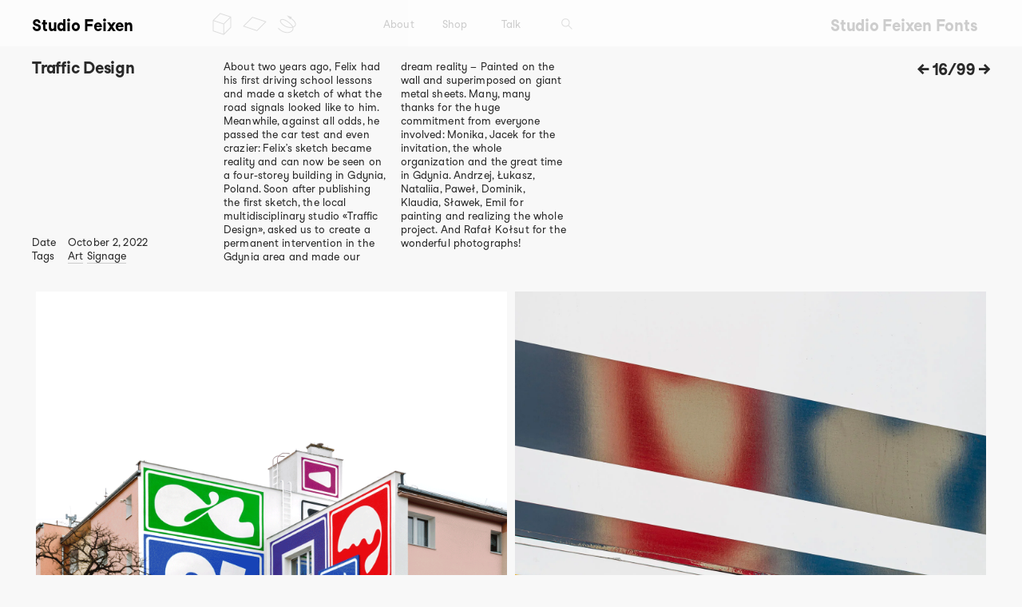

--- FILE ---
content_type: text/html; charset=UTF-8
request_url: https://www.studiofeixen.ch/traffic-design/
body_size: 10114
content:
<!DOCTYPE html ><head><meta http-equiv="Content-Type" content="text/html; charset=UTF-8" /><meta name="author" content="Studio Feixen" /><meta name="copyright" content="Copyright (c)2024 Studio Feixen. All Rights Reserved." /><meta name="description" content="Studio Feixen is a Swiss multidisciplinary design studio working across various fields, including graphic design, type design, animation, product design, and spatial design." /><meta name="viewport" content="width=690" /><title>Traffic Design  &#8211;  Studio Feixen</title><link rel="stylesheet" href="https://www.studiofeixen.ch/wp-content/themes/studiofeixen/style.css?v=1.6" type="text/css" media="screen" /><link rel="stylesheet" href="https://www.studiofeixen.ch/wp-content/themes/studiofeixen/style-exchange.css?v=1.4" type="text/css" media="screen" /><link rel="stylesheet" href="https://www.studiofeixen.ch/wp-content/themes/studiofeixen/woocommerce.css?v=1.4" type="text/css" media="screen" /><link rel="stylesheet" href="https://www.studiofeixen.ch/wp-content/themes/studiofeixen/ajax-load-more.css" type="text/css" media="screen" /><link rel="stylesheet" href="https://www.studiofeixen.ch/wp-content/themes/studiofeixen/opener.css" type="text/css" media="screen" /><link rel="pingback" href="https://www.studiofeixen.ch/xmlrpc.php" /> <script type="text/javascript" src="https://www.studiofeixen.ch/wp-content/themes/studiofeixen/js/masonry.pkgd.min.js"></script> <script type="text/javascript" src="https://ajax.googleapis.com/ajax/libs/jquery/3.1.0/jquery.min.js"></script> <script type="text/javascript" src="https://www.studiofeixen.ch/wp-content/themes/studiofeixen/js/lazysizes.min.js"></script> <script type="text/javascript" src="https://www.studiofeixen.ch/wp-content/themes/studiofeixen/js/wiggle.js"></script> <script type="text/javascript" src="https://www.studiofeixen.ch/wp-content/themes/studiofeixen/js/opener.js"></script> <script>jQuery(function($) {
$('.slider').sss();
});</script> <script>$(document).ready(function(){
  $(".hamburger").click(function(){
    $(this).toggleClass("is-active");
  });
});</script> <style>.itemimg.lazyload{opacity:0}.itemimg.lazyloaded{opacity:1;transition:all 300ms}</style><meta name='robots' content='max-image-preview:large' /><link rel='dns-prefetch' href='//www.googletagmanager.com' /><link rel="alternate" type="application/rss+xml" title="Studio Feixen &raquo; Traffic Design Comments Feed" href="https://www.studiofeixen.ch/traffic-design/feed/" /><link rel="alternate" title="oEmbed (JSON)" type="application/json+oembed" href="https://www.studiofeixen.ch/wp-json/oembed/1.0/embed?url=https%3A%2F%2Fwww.studiofeixen.ch%2Ftraffic-design%2F" /><link rel="alternate" title="oEmbed (XML)" type="text/xml+oembed" href="https://www.studiofeixen.ch/wp-json/oembed/1.0/embed?url=https%3A%2F%2Fwww.studiofeixen.ch%2Ftraffic-design%2F&#038;format=xml" /><style id='wp-img-auto-sizes-contain-inline-css' type='text/css'>img:is([sizes=auto i],[sizes^="auto," i]){contain-intrinsic-size:3000px 1500px}</style><style id='wp-emoji-styles-inline-css' type='text/css'>img.wp-smiley,img.emoji{display:inline!important;border:none!important;box-shadow:none!important;height:1em!important;width:1em!important;margin:0 0.07em!important;vertical-align:-0.1em!important;background:none!important;padding:0!important}</style><style id='wp-block-library-inline-css' type='text/css'>:root{--wp-block-synced-color:#7a00df;--wp-block-synced-color--rgb:122,0,223;--wp-bound-block-color:var(--wp-block-synced-color);--wp-editor-canvas-background:#ddd;--wp-admin-theme-color:#007cba;--wp-admin-theme-color--rgb:0,124,186;--wp-admin-theme-color-darker-10:#006ba1;--wp-admin-theme-color-darker-10--rgb:0,107,160.5;--wp-admin-theme-color-darker-20:#005a87;--wp-admin-theme-color-darker-20--rgb:0,90,135;--wp-admin-border-width-focus:2px}@media (min-resolution:192dpi){:root{--wp-admin-border-width-focus:1.5px}}.wp-element-button{cursor:pointer}:root .has-very-light-gray-background-color{background-color:#eee}:root .has-very-dark-gray-background-color{background-color:#313131}:root .has-very-light-gray-color{color:#eee}:root .has-very-dark-gray-color{color:#313131}:root .has-vivid-green-cyan-to-vivid-cyan-blue-gradient-background{background:linear-gradient(135deg,#00d084,#0693e3)}:root .has-purple-crush-gradient-background{background:linear-gradient(135deg,#34e2e4,#4721fb 50%,#ab1dfe)}:root .has-hazy-dawn-gradient-background{background:linear-gradient(135deg,#faaca8,#dad0ec)}:root .has-subdued-olive-gradient-background{background:linear-gradient(135deg,#fafae1,#67a671)}:root .has-atomic-cream-gradient-background{background:linear-gradient(135deg,#fdd79a,#004a59)}:root .has-nightshade-gradient-background{background:linear-gradient(135deg,#330968,#31cdcf)}:root .has-midnight-gradient-background{background:linear-gradient(135deg,#020381,#2874fc)}:root{--wp--preset--font-size--normal:16px;--wp--preset--font-size--huge:42px}.has-regular-font-size{font-size:1em}.has-larger-font-size{font-size:2.625em}.has-normal-font-size{font-size:var(--wp--preset--font-size--normal)}.has-huge-font-size{font-size:var(--wp--preset--font-size--huge)}.has-text-align-center{text-align:center}.has-text-align-left{text-align:left}.has-text-align-right{text-align:right}.has-fit-text{white-space:nowrap!important}#end-resizable-editor-section{display:none}.aligncenter{clear:both}.items-justified-left{justify-content:flex-start}.items-justified-center{justify-content:center}.items-justified-right{justify-content:flex-end}.items-justified-space-between{justify-content:space-between}.screen-reader-text{border:0;clip-path:inset(50%);height:1px;margin:-1px;overflow:hidden;padding:0;position:absolute;width:1px;word-wrap:normal!important}.screen-reader-text:focus{background-color:#ddd;clip-path:none;color:#444;display:block;font-size:1em;height:auto;left:5px;line-height:normal;padding:15px 23px 14px;text-decoration:none;top:5px;width:auto;z-index:100000}html :where(.has-border-color){border-style:solid}html :where([style*=border-top-color]){border-top-style:solid}html :where([style*=border-right-color]){border-right-style:solid}html :where([style*=border-bottom-color]){border-bottom-style:solid}html :where([style*=border-left-color]){border-left-style:solid}html :where([style*=border-width]){border-style:solid}html :where([style*=border-top-width]){border-top-style:solid}html :where([style*=border-right-width]){border-right-style:solid}html :where([style*=border-bottom-width]){border-bottom-style:solid}html :where([style*=border-left-width]){border-left-style:solid}html :where(img[class*=wp-image-]){height:auto;max-width:100%}:where(figure){margin:0 0 1em}html :where(.is-position-sticky){--wp-admin--admin-bar--position-offset:var(--wp-admin--admin-bar--height,0)}@media screen and (max-width:600px){html :where(.is-position-sticky){--wp-admin--admin-bar--position-offset:0}}</style><style id='global-styles-inline-css' type='text/css'>:root{--wp--preset--aspect-ratio--square:1;--wp--preset--aspect-ratio--4-3:4/3;--wp--preset--aspect-ratio--3-4:3/4;--wp--preset--aspect-ratio--3-2:3/2;--wp--preset--aspect-ratio--2-3:2/3;--wp--preset--aspect-ratio--16-9:16/9;--wp--preset--aspect-ratio--9-16:9/16;--wp--preset--color--black:#000;--wp--preset--color--cyan-bluish-gray:#abb8c3;--wp--preset--color--white:#fff;--wp--preset--color--pale-pink:#f78da7;--wp--preset--color--vivid-red:#cf2e2e;--wp--preset--color--luminous-vivid-orange:#ff6900;--wp--preset--color--luminous-vivid-amber:#fcb900;--wp--preset--color--light-green-cyan:#7bdcb5;--wp--preset--color--vivid-green-cyan:#00d084;--wp--preset--color--pale-cyan-blue:#8ed1fc;--wp--preset--color--vivid-cyan-blue:#0693e3;--wp--preset--color--vivid-purple:#9b51e0;--wp--preset--gradient--vivid-cyan-blue-to-vivid-purple:linear-gradient(135deg,rgb(6,147,227) 0%,rgb(155,81,224) 100%);--wp--preset--gradient--light-green-cyan-to-vivid-green-cyan:linear-gradient(135deg,rgb(122,220,180) 0%,rgb(0,208,130) 100%);--wp--preset--gradient--luminous-vivid-amber-to-luminous-vivid-orange:linear-gradient(135deg,rgb(252,185,0) 0%,rgb(255,105,0) 100%);--wp--preset--gradient--luminous-vivid-orange-to-vivid-red:linear-gradient(135deg,rgb(255,105,0) 0%,rgb(207,46,46) 100%);--wp--preset--gradient--very-light-gray-to-cyan-bluish-gray:linear-gradient(135deg,rgb(238,238,238) 0%,rgb(169,184,195) 100%);--wp--preset--gradient--cool-to-warm-spectrum:linear-gradient(135deg,rgb(74,234,220) 0%,rgb(151,120,209) 20%,rgb(207,42,186) 40%,rgb(238,44,130) 60%,rgb(251,105,98) 80%,rgb(254,248,76) 100%);--wp--preset--gradient--blush-light-purple:linear-gradient(135deg,rgb(255,206,236) 0%,rgb(152,150,240) 100%);--wp--preset--gradient--blush-bordeaux:linear-gradient(135deg,rgb(254,205,165) 0%,rgb(254,45,45) 50%,rgb(107,0,62) 100%);--wp--preset--gradient--luminous-dusk:linear-gradient(135deg,rgb(255,203,112) 0%,rgb(199,81,192) 50%,rgb(65,88,208) 100%);--wp--preset--gradient--pale-ocean:linear-gradient(135deg,rgb(255,245,203) 0%,rgb(182,227,212) 50%,rgb(51,167,181) 100%);--wp--preset--gradient--electric-grass:linear-gradient(135deg,rgb(202,248,128) 0%,rgb(113,206,126) 100%);--wp--preset--gradient--midnight:linear-gradient(135deg,rgb(2,3,129) 0%,rgb(40,116,252) 100%);--wp--preset--font-size--small:13px;--wp--preset--font-size--medium:20px;--wp--preset--font-size--large:36px;--wp--preset--font-size--x-large:42px;--wp--preset--spacing--20:.44rem;--wp--preset--spacing--30:.67rem;--wp--preset--spacing--40:1rem;--wp--preset--spacing--50:1.5rem;--wp--preset--spacing--60:2.25rem;--wp--preset--spacing--70:3.38rem;--wp--preset--spacing--80:5.06rem;--wp--preset--shadow--natural:6px 6px 9px rgba(0,0,0,.2);--wp--preset--shadow--deep:12px 12px 50px rgba(0,0,0,.4);--wp--preset--shadow--sharp:6px 6px 0 rgba(0,0,0,.2);--wp--preset--shadow--outlined:6px 6px 0 -3px rgb(255,255,255),6px 6px rgb(0,0,0);--wp--preset--shadow--crisp:6px 6px 0 rgb(0,0,0)}:where(.is-layout-flex){gap:.5em}:where(.is-layout-grid){gap:.5em}body .is-layout-flex{display:flex}.is-layout-flex{flex-wrap:wrap;align-items:center}.is-layout-flex>:is(*,div){margin:0}body .is-layout-grid{display:grid}.is-layout-grid>:is(*,div){margin:0}:where(.wp-block-columns.is-layout-flex){gap:2em}:where(.wp-block-columns.is-layout-grid){gap:2em}:where(.wp-block-post-template.is-layout-flex){gap:1.25em}:where(.wp-block-post-template.is-layout-grid){gap:1.25em}.has-black-color{color:var(--wp--preset--color--black)!important}.has-cyan-bluish-gray-color{color:var(--wp--preset--color--cyan-bluish-gray)!important}.has-white-color{color:var(--wp--preset--color--white)!important}.has-pale-pink-color{color:var(--wp--preset--color--pale-pink)!important}.has-vivid-red-color{color:var(--wp--preset--color--vivid-red)!important}.has-luminous-vivid-orange-color{color:var(--wp--preset--color--luminous-vivid-orange)!important}.has-luminous-vivid-amber-color{color:var(--wp--preset--color--luminous-vivid-amber)!important}.has-light-green-cyan-color{color:var(--wp--preset--color--light-green-cyan)!important}.has-vivid-green-cyan-color{color:var(--wp--preset--color--vivid-green-cyan)!important}.has-pale-cyan-blue-color{color:var(--wp--preset--color--pale-cyan-blue)!important}.has-vivid-cyan-blue-color{color:var(--wp--preset--color--vivid-cyan-blue)!important}.has-vivid-purple-color{color:var(--wp--preset--color--vivid-purple)!important}.has-black-background-color{background-color:var(--wp--preset--color--black)!important}.has-cyan-bluish-gray-background-color{background-color:var(--wp--preset--color--cyan-bluish-gray)!important}.has-white-background-color{background-color:var(--wp--preset--color--white)!important}.has-pale-pink-background-color{background-color:var(--wp--preset--color--pale-pink)!important}.has-vivid-red-background-color{background-color:var(--wp--preset--color--vivid-red)!important}.has-luminous-vivid-orange-background-color{background-color:var(--wp--preset--color--luminous-vivid-orange)!important}.has-luminous-vivid-amber-background-color{background-color:var(--wp--preset--color--luminous-vivid-amber)!important}.has-light-green-cyan-background-color{background-color:var(--wp--preset--color--light-green-cyan)!important}.has-vivid-green-cyan-background-color{background-color:var(--wp--preset--color--vivid-green-cyan)!important}.has-pale-cyan-blue-background-color{background-color:var(--wp--preset--color--pale-cyan-blue)!important}.has-vivid-cyan-blue-background-color{background-color:var(--wp--preset--color--vivid-cyan-blue)!important}.has-vivid-purple-background-color{background-color:var(--wp--preset--color--vivid-purple)!important}.has-black-border-color{border-color:var(--wp--preset--color--black)!important}.has-cyan-bluish-gray-border-color{border-color:var(--wp--preset--color--cyan-bluish-gray)!important}.has-white-border-color{border-color:var(--wp--preset--color--white)!important}.has-pale-pink-border-color{border-color:var(--wp--preset--color--pale-pink)!important}.has-vivid-red-border-color{border-color:var(--wp--preset--color--vivid-red)!important}.has-luminous-vivid-orange-border-color{border-color:var(--wp--preset--color--luminous-vivid-orange)!important}.has-luminous-vivid-amber-border-color{border-color:var(--wp--preset--color--luminous-vivid-amber)!important}.has-light-green-cyan-border-color{border-color:var(--wp--preset--color--light-green-cyan)!important}.has-vivid-green-cyan-border-color{border-color:var(--wp--preset--color--vivid-green-cyan)!important}.has-pale-cyan-blue-border-color{border-color:var(--wp--preset--color--pale-cyan-blue)!important}.has-vivid-cyan-blue-border-color{border-color:var(--wp--preset--color--vivid-cyan-blue)!important}.has-vivid-purple-border-color{border-color:var(--wp--preset--color--vivid-purple)!important}.has-vivid-cyan-blue-to-vivid-purple-gradient-background{background:var(--wp--preset--gradient--vivid-cyan-blue-to-vivid-purple)!important}.has-light-green-cyan-to-vivid-green-cyan-gradient-background{background:var(--wp--preset--gradient--light-green-cyan-to-vivid-green-cyan)!important}.has-luminous-vivid-amber-to-luminous-vivid-orange-gradient-background{background:var(--wp--preset--gradient--luminous-vivid-amber-to-luminous-vivid-orange)!important}.has-luminous-vivid-orange-to-vivid-red-gradient-background{background:var(--wp--preset--gradient--luminous-vivid-orange-to-vivid-red)!important}.has-very-light-gray-to-cyan-bluish-gray-gradient-background{background:var(--wp--preset--gradient--very-light-gray-to-cyan-bluish-gray)!important}.has-cool-to-warm-spectrum-gradient-background{background:var(--wp--preset--gradient--cool-to-warm-spectrum)!important}.has-blush-light-purple-gradient-background{background:var(--wp--preset--gradient--blush-light-purple)!important}.has-blush-bordeaux-gradient-background{background:var(--wp--preset--gradient--blush-bordeaux)!important}.has-luminous-dusk-gradient-background{background:var(--wp--preset--gradient--luminous-dusk)!important}.has-pale-ocean-gradient-background{background:var(--wp--preset--gradient--pale-ocean)!important}.has-electric-grass-gradient-background{background:var(--wp--preset--gradient--electric-grass)!important}.has-midnight-gradient-background{background:var(--wp--preset--gradient--midnight)!important}.has-small-font-size{font-size:var(--wp--preset--font-size--small)!important}.has-medium-font-size{font-size:var(--wp--preset--font-size--medium)!important}.has-large-font-size{font-size:var(--wp--preset--font-size--large)!important}.has-x-large-font-size{font-size:var(--wp--preset--font-size--x-large)!important}</style><style id='classic-theme-styles-inline-css' type='text/css'>
/*! This file is auto-generated */
.wp-block-button__link{color:#fff;background-color:#32373c;border-radius:9999px;box-shadow:none;text-decoration:none;padding:calc(.667em + 2px) calc(1.333em + 2px);font-size:1.125em}.wp-block-file__button{background:#32373c;color:#fff;text-decoration:none}</style><link rel='stylesheet' id='woocommerce-layout-css' href='https://www.studiofeixen.ch/wp-content/plugins/woocommerce/assets/css/woocommerce-layout.css?ver=3.8.3' type='text/css' media='all' /><link rel='stylesheet' id='woocommerce-smallscreen-css' href='https://www.studiofeixen.ch/wp-content/plugins/woocommerce/assets/css/woocommerce-smallscreen.css?ver=3.8.3' type='text/css' media='only screen and (max-width: 768px)' /><link rel='stylesheet' id='woocommerce-general-css' href='https://www.studiofeixen.ch/wp-content/plugins/woocommerce/assets/css/woocommerce.css?ver=3.8.3' type='text/css' media='all' /><style id='woocommerce-inline-inline-css' type='text/css'>.woocommerce form .form-row .required{visibility:visible}</style> <script type="text/javascript" src="https://www.studiofeixen.ch/wp-includes/js/jquery/jquery.min.js?ver=3.7.1" id="jquery-core-js"></script> <script type="text/javascript" src="https://www.studiofeixen.ch/wp-includes/js/jquery/jquery-migrate.min.js?ver=3.4.1" id="jquery-migrate-js"></script> <script type="text/javascript" src="https://www.studiofeixen.ch/wp-content/plugins/wp-hide-post/public/js/wp-hide-post-public.js?ver=2.0.10" id="wp-hide-post-js"></script>  <script type="text/javascript" src="https://www.googletagmanager.com/gtag/js?id=G-9V0JLCFE62" id="google_gtagjs-js" async></script> <script type="text/javascript" id="google_gtagjs-js-after">/* <![CDATA[ */ window.dataLayer = window.dataLayer || [];function gtag(){dataLayer.push(arguments);}
gtag('set', 'linker', {"domains":["www.studiofeixen.ch"]} );
gtag("js", new Date());
gtag("set", "developer_id.dZTNiMT", true);
gtag("config", "G-9V0JLCFE62");
//# sourceURL=google_gtagjs-js-after /* ]]> */</script> <link rel="https://api.w.org/" href="https://www.studiofeixen.ch/wp-json/" /><link rel="alternate" title="JSON" type="application/json" href="https://www.studiofeixen.ch/wp-json/wp/v2/posts/10531" /><link rel="EditURI" type="application/rsd+xml" title="RSD" href="https://www.studiofeixen.ch/xmlrpc.php?rsd" /><meta name="generator" content="WordPress 6.9" /><meta name="generator" content="WooCommerce 3.8.3" /><link rel="canonical" href="https://www.studiofeixen.ch/traffic-design/" /><link rel='shortlink' href='https://www.studiofeixen.ch/?p=10531' /><meta name="generator" content="Site Kit by Google 1.114.0" /> <noscript><style>.woocommerce-product-gallery{opacity:1!important}</style></noscript><link rel="icon" href="https://www.studiofeixen.ch/wp-content/uploads/2016/11/StudioFeixen-favicon-2-100x100.png" sizes="32x32" /><link rel="icon" href="https://www.studiofeixen.ch/wp-content/uploads/2016/11/StudioFeixen-favicon-2-210x210.png" sizes="192x192" /><link rel="apple-touch-icon" href="https://www.studiofeixen.ch/wp-content/uploads/2016/11/StudioFeixen-favicon-2-210x210.png" /><meta name="msapplication-TileImage" content="https://www.studiofeixen.ch/wp-content/uploads/2016/11/StudioFeixen-favicon-2-320x320.png" /> <noscript><style id="rocket-lazyload-nojs-css">.rll-youtube-player,[data-lazy-src]{display:none!important}</style></noscript></head><body><div id="wrap"><div id="main"><div class="nav"><div class="abstand" style="padding-bottom:0px"><div class="table"><div class="cell" style="width:220px;"><div class="title" style="margin-top: 1px;"><h1><a class="two" id="logo" style="color:black;" href="https://www.studiofeixen.ch/">Studio Feixen</a></h1></div></div><div class="cell"> <small><div class="header-columns"><div class="tooltip"> <a href="https://www.studiofeixen.ch/tag/space/" class="nav-button"><img src="data:image/svg+xml,%3Csvg%20xmlns='http://www.w3.org/2000/svg'%20viewBox='0%200%2036%2036'%3E%3C/svg%3E" onmouseover="this.src='https://www.studiofeixen.ch/wp-content/themes/studiofeixen/bilder/space-active.png'" onmouseout="this.src='https://www.studiofeixen.ch/wp-content/themes/studiofeixen/bilder/space-inactive.png'" alt="Space" height="36" width="36" data-lazy-src="https://www.studiofeixen.ch/wp-content/themes/studiofeixen/bilder/space-inactive.png" /><noscript><img src="https://www.studiofeixen.ch/wp-content/themes/studiofeixen/bilder/space-inactive.png" onmouseover="this.src='https://www.studiofeixen.ch/wp-content/themes/studiofeixen/bilder/space-active.png'" onmouseout="this.src='https://www.studiofeixen.ch/wp-content/themes/studiofeixen/bilder/space-inactive.png'" alt="Space" height="36" width="36" /></noscript></a> <span class="tooltiptext">Space</span></div><div class="tooltip"> <a href="https://www.studiofeixen.ch/tag/surface/" class="nav-button"><img src="data:image/svg+xml,%3Csvg%20xmlns='http://www.w3.org/2000/svg'%20viewBox='0%200%2036%2036'%3E%3C/svg%3E" onmouseover="this.src='https://www.studiofeixen.ch/wp-content/themes/studiofeixen/bilder/surface-active.png'" onmouseout="this.src='https://www.studiofeixen.ch/wp-content/themes/studiofeixen/bilder/surface-inactive.png'" alt="Space" height="36" width="36" data-lazy-src="https://www.studiofeixen.ch/wp-content/themes/studiofeixen/bilder/surface-inactive.png" /><noscript><img src="https://www.studiofeixen.ch/wp-content/themes/studiofeixen/bilder/surface-inactive.png" onmouseover="this.src='https://www.studiofeixen.ch/wp-content/themes/studiofeixen/bilder/surface-active.png'" onmouseout="this.src='https://www.studiofeixen.ch/wp-content/themes/studiofeixen/bilder/surface-inactive.png'" alt="Space" height="36" width="36" /></noscript></a> <span class="tooltiptext">Surface</span></div><div class="tooltip"> <a href="https://www.studiofeixen.ch/tag/time/" class="nav-button"><img src="data:image/svg+xml,%3Csvg%20xmlns='http://www.w3.org/2000/svg'%20viewBox='0%200%2036%2036'%3E%3C/svg%3E" onmouseover="this.src='https://www.studiofeixen.ch/wp-content/themes/studiofeixen/bilder/time-active.png'" onmouseout="this.src='https://www.studiofeixen.ch/wp-content/themes/studiofeixen/bilder/time-inactive.png'" alt="Space" height="36" width="36" data-lazy-src="https://www.studiofeixen.ch/wp-content/themes/studiofeixen/bilder/time-inactive.png" /><noscript><img src="https://www.studiofeixen.ch/wp-content/themes/studiofeixen/bilder/time-inactive.png" onmouseover="this.src='https://www.studiofeixen.ch/wp-content/themes/studiofeixen/bilder/time-active.png'" onmouseout="this.src='https://www.studiofeixen.ch/wp-content/themes/studiofeixen/bilder/time-inactive.png'" alt="Space" height="36" width="36" /></noscript></a> <span class="tooltiptext">Time</span></div></div><div id="menu"><div class="hamburger" id="hamburger-6"> <span class="line"></span> <span class="line"></span> <span class="line"></span></div></div><div class="about-column" id="home"> <a class="two" href="https://www.studiofeixen.ch/">Home</a></div><div class="about-column" id="about"><div > <a class="two" href="https://www.studiofeixen.ch/about"><div id="navlink">About</div> </a></div></div><div class="about-column" id="shop"><div > <a class="two" href="https://www.studiofeixen.ch/shop"><div id="navlink">Shop</div> </a></div></div><div class="about-column" id="press"><div > <a class="two" href="https://www.studiofeixen.ch/chat"><div id="navlink">Talk</div> </a></div></div><div id="search-link" class="search-link-class" > <a href="" class="nav-button"><img src="data:image/svg+xml,%3Csvg%20xmlns='http://www.w3.org/2000/svg'%20viewBox='0%200%2036%2036'%3E%3C/svg%3E" onmouseover="this.src='https://www.studiofeixen.ch/wp-content/themes/studiofeixen/bilder/search-active.png'" onmouseout="this.src='https://www.studiofeixen.ch/wp-content/themes/studiofeixen/bilder/search-inactive.png'" alt="Space" height="36" width="36" data-lazy-src="https://www.studiofeixen.ch/wp-content/themes/studiofeixen/bilder/search-inactive.png" /><noscript><img src="https://www.studiofeixen.ch/wp-content/themes/studiofeixen/bilder/search-inactive.png" onmouseover="this.src='https://www.studiofeixen.ch/wp-content/themes/studiofeixen/bilder/search-active.png'" onmouseout="this.src='https://www.studiofeixen.ch/wp-content/themes/studiofeixen/bilder/search-inactive.png'" alt="Space" height="36" width="36" /></noscript></a></div> </small><div class="next"><div class="StudioFeixenLab"><h1 style="float:right;"> <a class="two"href="https://fonts.studiofeixen.ch/"><div class="nav-animation-wrapper"><div id="logolab" style="float:left">Studio Feixen&nbsp</div><div id="nav-animation">Fonts&nbsp</div><div style="float:left">→</div></div> </a></h1></div><div class="FromTo"><h1 id="fromto"><a href="https://www.studiofeixen.ch/bola/" rel="next">←&nbsp</a> 16/99 <a href="https://www.studiofeixen.ch/liste/" rel="prev">&nbsp→</a></h1></div></div><div class="searchOverlay" id="searchOverlay-id"><form role="search" method="get" class="search-form" action="https://www.studiofeixen.ch/"> <label><div class="search-comment"> Just type and press enter.</div><input type="text" class="search-field" noplaceholder="Search …" value="" name="s" title="Search for:" 	autocomplete="off" /> </label> <input type="submit" class="search-submit" value="Search" style="display:none;" /></form> <br/></div>  <script type="text/javascript">$(document).ready(function(){
var searchlink = $('.search-link-class');
var el = document.getElementById('search-link');
el.onclick = showFoo;
function showFoo() {
searchDiv.css('display','table');
searchlink.css('color','black');
setTimeout( function() { searchField.focus(); }, 1 );
return false;
}
});</script> </div></div></div></div><div id="menuoverlay"></div> <script>document.addEventListener("touchstart", function(){}, true);</script> <script type="text/javascript" src="https://www.studiofeixen.ch/wp-content/themes/studiofeixen/js/jquery.min.js"></script> <script type="text/javascript" src="https://www.studiofeixen.ch/wp-content/themes/studiofeixen/js/masonry.pkgd.min.js"></script> <script type="text/javascript" src="https://www.studiofeixen.ch/wp-content/themes/studiofeixen/js/imagesloaded.pkgd.min.js"></script> <div class="abstand" style="background: #f8f8f8;"><div class="table"><div class="cell title-single" style="width:240px;"><div class="title"><h1>Traffic Design</h1></div><div class="infos mobile-not" > <small><table><tr><td width="45px"> Date</td><td> October 2, 2022</td></tr><tr><td width="45px"> Tags</td><td> <a href="https://www.studiofeixen.ch/tag/art/">Art</a>&nbsp<a href="https://www.studiofeixen.ch/tag/signage/">Signage</a>&nbsp</td></tr></table> </small></div></div><div class="cell cell-single"><div id="text" class="columns"> About two years ago, Felix had his first driving school lessons and made a sketch of what the road signals looked like to him. Meanwhile, against all odds, he passed the car test and even crazier: Felix&#8217;s sketch became reality and can now be seen on a four-storey building in Gdynia, Poland.
Soon after publishing the first sketch, the local multidisciplinary studio «Traffic Design», asked us to create a permanent intervention in the Gdynia area and made our dream reality &#8211; Painted on the wall and superimposed on giant metal sheets. Many, many thanks for the huge commitment from everyone involved: Monika, Jacek for the invitation, the whole organization and the great time in Gdynia. Andrzej, Łukasz, Nataliia, Paweł, Dominik, Klaudia, Sławek, Emil for painting and realizing the whole project. And Rafał Kołsut for the wonderful photographs!</div><div class="next" id="counter"><h1><a href="https://www.studiofeixen.ch/bola/" rel="next">←&nbsp</a>16/99<a href="https://www.studiofeixen.ch/liste/" rel="prev">&nbsp→</a></h1></div></div></div> <style>button.alm-load-more-btn:after{content:"Loading Content"!important}</style><div class="loader" style="width:100%; text-align:center; padding-top: 20px; display:block"><button id="load-more" class="alm-load-more-btn more loading"></button></div><div class="grid" style="padding:20px 0px 0px 0px; opacity:0;"><div class='item w3'><div style='margin:5px;'><div class='imagewrap'> <img alt="100%x200" src="https://www.studiofeixen.ch/wp-content/uploads/2023/01/Winter-8.gif" data-src="https://www.studiofeixen.ch/wp-content/uploads/2023/01/Winter-8.gif" class="lazyload" width="100" height="150" style="width:100%; height:auto"><div class="sharebuttons"><div class="sharebuttonurl"> <img src="data:image/svg+xml,%3Csvg%20xmlns='http://www.w3.org/2000/svg'%20viewBox='0%200%2030%2025'%3E%3C/svg%3E" class="imgSmall" height="25" width="30" data-lazy-src="https://www.studiofeixen.ch/wp-content/themes/studiofeixen/bilder/cloud_big-01.png"><noscript><img src="https://www.studiofeixen.ch/wp-content/themes/studiofeixen/bilder/cloud_big-01.png" class="imgSmall" height="25" width="30"></noscript><div class="sharebutton"> <a href="https://www.studiofeixen.ch/wp-content/uploads/2023/01/Winter-8.gif" target="_blank">Url</a></div></div><div class="sharebuttonshare"> <img src="data:image/svg+xml,%3Csvg%20xmlns='http://www.w3.org/2000/svg'%20viewBox='0%200%2030%2025'%3E%3C/svg%3E" class="imgSmall" height="25" width="30" data-lazy-src="https://www.studiofeixen.ch/wp-content/themes/studiofeixen/bilder/world_big-01.png"><noscript><img src="https://www.studiofeixen.ch/wp-content/themes/studiofeixen/bilder/world_big-01.png" class="imgSmall" height="25" width="30"></noscript><div class="sharebutton"> <a class="share" href="https://www.facebook.com/sharer/sharer.php?u=https://www.studiofeixen.ch/wp-content/uploads/2023/01/Winter-8.gif" target="blank_">Facebook</a>&nbsp&nbsp<a class="share" href="https://www.tumblr.com/share" target="blank_">Tumblr</a>&nbsp&nbsp<a class="share" href="http://www.twitter.com/share?url=https://www.studiofeixen.ch/wp-content/uploads/2023/01/Winter-8.gif&text=Traffic Design&via=StudioFeixen" target="blank_">Twitter</a></div></div></div></div></div></div><div class='item w3'><div style='margin:5px;'><div class='imagewrap'> <img alt="100%x200" src="https://www.studiofeixen.ch/wp-content/uploads/2023/01/Detail-6-1-100x150.jpg" data-src="https://www.studiofeixen.ch/wp-content/uploads/2023/01/Detail-6-1.jpg" class="lazyload" width="100" height="150" style="width:100%; height:auto"><div class="sharebuttons"><div class="sharebuttonurl"> <img src="data:image/svg+xml,%3Csvg%20xmlns='http://www.w3.org/2000/svg'%20viewBox='0%200%2030%2025'%3E%3C/svg%3E" class="imgSmall" height="25" width="30" data-lazy-src="https://www.studiofeixen.ch/wp-content/themes/studiofeixen/bilder/cloud_big-01.png"><noscript><img src="https://www.studiofeixen.ch/wp-content/themes/studiofeixen/bilder/cloud_big-01.png" class="imgSmall" height="25" width="30"></noscript><div class="sharebutton"> <a href="https://www.studiofeixen.ch/wp-content/uploads/2023/01/Detail-6-1.jpg" target="_blank">Url</a></div></div><div class="sharebuttonshare"> <img src="data:image/svg+xml,%3Csvg%20xmlns='http://www.w3.org/2000/svg'%20viewBox='0%200%2030%2025'%3E%3C/svg%3E" class="imgSmall" height="25" width="30" data-lazy-src="https://www.studiofeixen.ch/wp-content/themes/studiofeixen/bilder/world_big-01.png"><noscript><img src="https://www.studiofeixen.ch/wp-content/themes/studiofeixen/bilder/world_big-01.png" class="imgSmall" height="25" width="30"></noscript><div class="sharebutton"> <a class="share" href="https://www.facebook.com/sharer/sharer.php?u=https://www.studiofeixen.ch/wp-content/uploads/2023/01/Detail-6-1.jpg" target="blank_">Facebook</a>&nbsp&nbsp<a class="share" href="https://www.tumblr.com/share" target="blank_">Tumblr</a>&nbsp&nbsp<a class="share" href="http://www.twitter.com/share?url=https://www.studiofeixen.ch/wp-content/uploads/2023/01/Detail-6-1.jpg&text=Traffic Design&via=StudioFeixen" target="blank_">Twitter</a></div></div></div></div></div></div><div class='item w3'><div style='margin:5px;'><div class='imagewrap'> <img alt="100%x200" src="https://www.studiofeixen.ch/wp-content/uploads/2023/01/Detail-100x150.jpg" data-src="https://www.studiofeixen.ch/wp-content/uploads/2023/01/Detail.jpg" class="lazyload" width="100" height="150" style="width:100%; height:auto"><div class="sharebuttons"><div class="sharebuttonurl"> <img src="data:image/svg+xml,%3Csvg%20xmlns='http://www.w3.org/2000/svg'%20viewBox='0%200%2030%2025'%3E%3C/svg%3E" class="imgSmall" height="25" width="30" data-lazy-src="https://www.studiofeixen.ch/wp-content/themes/studiofeixen/bilder/cloud_big-01.png"><noscript><img src="https://www.studiofeixen.ch/wp-content/themes/studiofeixen/bilder/cloud_big-01.png" class="imgSmall" height="25" width="30"></noscript><div class="sharebutton"> <a href="https://www.studiofeixen.ch/wp-content/uploads/2023/01/Detail.jpg" target="_blank">Url</a></div></div><div class="sharebuttonshare"> <img src="data:image/svg+xml,%3Csvg%20xmlns='http://www.w3.org/2000/svg'%20viewBox='0%200%2030%2025'%3E%3C/svg%3E" class="imgSmall" height="25" width="30" data-lazy-src="https://www.studiofeixen.ch/wp-content/themes/studiofeixen/bilder/world_big-01.png"><noscript><img src="https://www.studiofeixen.ch/wp-content/themes/studiofeixen/bilder/world_big-01.png" class="imgSmall" height="25" width="30"></noscript><div class="sharebutton"> <a class="share" href="https://www.facebook.com/sharer/sharer.php?u=https://www.studiofeixen.ch/wp-content/uploads/2023/01/Detail.jpg" target="blank_">Facebook</a>&nbsp&nbsp<a class="share" href="https://www.tumblr.com/share" target="blank_">Tumblr</a>&nbsp&nbsp<a class="share" href="http://www.twitter.com/share?url=https://www.studiofeixen.ch/wp-content/uploads/2023/01/Detail.jpg&text=Traffic Design&via=StudioFeixen" target="blank_">Twitter</a></div></div></div></div></div></div><div class='item w3'><div style='margin:5px;'><div class='imagewrap'> <img alt="100%x200" src="https://www.studiofeixen.ch/wp-content/uploads/2023/01/Work-6-100x150.jpg" data-src="https://www.studiofeixen.ch/wp-content/uploads/2023/01/Work-6.jpg" class="lazyload" width="100" height="150" style="width:100%; height:auto"><div class="sharebuttons"><div class="sharebuttonurl"> <img src="data:image/svg+xml,%3Csvg%20xmlns='http://www.w3.org/2000/svg'%20viewBox='0%200%2030%2025'%3E%3C/svg%3E" class="imgSmall" height="25" width="30" data-lazy-src="https://www.studiofeixen.ch/wp-content/themes/studiofeixen/bilder/cloud_big-01.png"><noscript><img src="https://www.studiofeixen.ch/wp-content/themes/studiofeixen/bilder/cloud_big-01.png" class="imgSmall" height="25" width="30"></noscript><div class="sharebutton"> <a href="https://www.studiofeixen.ch/wp-content/uploads/2023/01/Work-6.jpg" target="_blank">Url</a></div></div><div class="sharebuttonshare"> <img src="data:image/svg+xml,%3Csvg%20xmlns='http://www.w3.org/2000/svg'%20viewBox='0%200%2030%2025'%3E%3C/svg%3E" class="imgSmall" height="25" width="30" data-lazy-src="https://www.studiofeixen.ch/wp-content/themes/studiofeixen/bilder/world_big-01.png"><noscript><img src="https://www.studiofeixen.ch/wp-content/themes/studiofeixen/bilder/world_big-01.png" class="imgSmall" height="25" width="30"></noscript><div class="sharebutton"> <a class="share" href="https://www.facebook.com/sharer/sharer.php?u=https://www.studiofeixen.ch/wp-content/uploads/2023/01/Work-6.jpg" target="blank_">Facebook</a>&nbsp&nbsp<a class="share" href="https://www.tumblr.com/share" target="blank_">Tumblr</a>&nbsp&nbsp<a class="share" href="http://www.twitter.com/share?url=https://www.studiofeixen.ch/wp-content/uploads/2023/01/Work-6.jpg&text=Traffic Design&via=StudioFeixen" target="blank_">Twitter</a></div></div></div></div></div></div></div></div><div class="related" style="opacity:0; background: white; "><div class="abstand" ><div style="padding: 15px 0px 15px 0px;"><small><h1 class="randomotherprojects">Random other Projects</h1> </small></div><div class="grid2"><div class="item w1"><div style=""> <a href="https://www.studiofeixen.ch/minimalier/"> <img width="210" height="383" src="https://www.studiofeixen.ch/wp-content/uploads/2025/03/minimalier-red-profile-2-210x383.jpg" class="attachment-medium size-medium wp-post-image" alt="" decoding="async" loading="lazy" srcset="https://www.studiofeixen.ch/wp-content/uploads/2025/03/minimalier-red-profile-2-210x383.jpg 210w, https://www.studiofeixen.ch/wp-content/uploads/2025/03/minimalier-red-profile-2-320x583.jpg 320w, https://www.studiofeixen.ch/wp-content/uploads/2025/03/minimalier-red-profile-2-100x182.jpg 100w, https://www.studiofeixen.ch/wp-content/uploads/2025/03/minimalier-red-profile-2-768x1400.jpg 768w, https://www.studiofeixen.ch/wp-content/uploads/2025/03/minimalier-red-profile-2-843x1536.jpg 843w, https://www.studiofeixen.ch/wp-content/uploads/2025/03/minimalier-red-profile-2-1124x2048.jpg 1124w, https://www.studiofeixen.ch/wp-content/uploads/2025/03/minimalier-red-profile-2-650x1185.jpg 650w, https://www.studiofeixen.ch/wp-content/uploads/2025/03/minimalier-red-profile-2-scaled.jpg 1405w" sizes="auto, (max-width: 210px) 100vw, 210px" /> </a></div><div class="mobile-not" style=""> </br> <a href="https://www.studiofeixen.ch/minimalier/">Minimalier</a></br> Lisa Anderlini from LAU Clothing reached out to us with a beautiful idea: she wanted to use some of our designs as the basis for textile patterns in her upcoming<div class="view-full-post"><a href="https://www.studiofeixen.ch/minimalier/" class="view-full-post-btn">View Full Post</a></div></div></div><div class="item w1"><div style=""> <a href="https://www.studiofeixen.ch/the-invisible-dot-ltd-2/"> <img width="210" height="291" src="https://www.studiofeixen.ch/wp-content/uploads/2012/07/TheInvisibleDotLtd-StudioFeixen-2-210x291.png" class="attachment-medium size-medium wp-post-image" alt="" decoding="async" loading="lazy" srcset="https://www.studiofeixen.ch/wp-content/uploads/2012/07/TheInvisibleDotLtd-StudioFeixen-2-210x291.png 210w, https://www.studiofeixen.ch/wp-content/uploads/2012/07/TheInvisibleDotLtd-StudioFeixen-2-650x900.png 650w, https://www.studiofeixen.ch/wp-content/uploads/2012/07/TheInvisibleDotLtd-StudioFeixen-2-100x138.png 100w, https://www.studiofeixen.ch/wp-content/uploads/2012/07/TheInvisibleDotLtd-StudioFeixen-2-768x1063.png 768w, https://www.studiofeixen.ch/wp-content/uploads/2012/07/TheInvisibleDotLtd-StudioFeixen-2-320x443.png 320w, https://www.studiofeixen.ch/wp-content/uploads/2012/07/TheInvisibleDotLtd-StudioFeixen-2.png 1300w" sizes="auto, (max-width: 210px) 100vw, 210px" /> </a></div><div class="mobile-not" style=""> </br> <a href="https://www.studiofeixen.ch/the-invisible-dot-ltd-2/">The Invisible Dot Ltd</a></br></div></div><div class="item w1"><div style=""> <a href="https://www.studiofeixen.ch/braun/"> <img width="210" height="293" src="https://www.studiofeixen.ch/wp-content/uploads/2016/07/Braun-StudioFeixen-210x293.png" class="attachment-medium size-medium wp-post-image" alt="" decoding="async" loading="lazy" srcset="https://www.studiofeixen.ch/wp-content/uploads/2016/07/Braun-StudioFeixen-210x293.png 210w, https://www.studiofeixen.ch/wp-content/uploads/2016/07/Braun-StudioFeixen-650x908.png 650w, https://www.studiofeixen.ch/wp-content/uploads/2016/07/Braun-StudioFeixen-100x140.png 100w, https://www.studiofeixen.ch/wp-content/uploads/2016/07/Braun-StudioFeixen-768x1073.png 768w, https://www.studiofeixen.ch/wp-content/uploads/2016/07/Braun-StudioFeixen-320x447.png 320w, https://www.studiofeixen.ch/wp-content/uploads/2016/07/Braun-StudioFeixen.png 1300w" sizes="auto, (max-width: 210px) 100vw, 210px" /> </a></div><div class="mobile-not" style=""> </br> <a href="https://www.studiofeixen.ch/braun/">Braun</a></br> This poster was designed for «systems» — an exhibition of commissioned poster designs and ‘60s Braun products curated by Peter Kapos which took place from 25. November to 31. December<div class="view-full-post"><a href="https://www.studiofeixen.ch/braun/" class="view-full-post-btn">View Full Post</a></div></div></div></div></div></div> <script>$(window).load(function()
{
$('.loader').hide();
$('.grid').stop(true, false).animate({ opacity: "1" },500);
$('.grid').masonry({
  // options
	columnWidth: 0 ,
	itemSelector: '.item',
	gutter: 0 ,
});
});</script> <script>$(window).load(function()
{
$('.related').stop(true, false).animate({ opacity: "1" },500);
$('.grid2').masonry({
  // options
	itemSelector: '.item',
	columnWidth: 210 ,
	gutter: 10 ,
});

});</script> <script type="speculationrules">{"prefetch":[{"source":"document","where":{"and":[{"href_matches":"/*"},{"not":{"href_matches":["/wp-*.php","/wp-admin/*","/wp-content/uploads/*","/wp-content/*","/wp-content/plugins/*","/wp-content/themes/studiofeixen/*","/*\\?(.+)"]}},{"not":{"selector_matches":"a[rel~=\"nofollow\"]"}},{"not":{"selector_matches":".no-prefetch, .no-prefetch a"}}]},"eagerness":"conservative"}]}</script> <script type="text/javascript" src="https://www.studiofeixen.ch/wp-content/plugins/woocommerce/assets/js/jquery-blockui/jquery.blockUI.min.js?ver=2.70" id="jquery-blockui-js"></script> <script type="text/javascript" id="wc-add-to-cart-js-extra">/* <![CDATA[ */ var wc_add_to_cart_params = {"ajax_url":"/wp-admin/admin-ajax.php","wc_ajax_url":"/?wc-ajax=%%endpoint%%","i18n_view_cart":"View cart","cart_url":"https://www.studiofeixen.ch/cart/","is_cart":"","cart_redirect_after_add":"no"};
//# sourceURL=wc-add-to-cart-js-extra /* ]]> */</script> <script type="text/javascript" src="https://www.studiofeixen.ch/wp-content/plugins/woocommerce/assets/js/frontend/add-to-cart.min.js?ver=3.8.3" id="wc-add-to-cart-js"></script> <script type="text/javascript" src="https://www.studiofeixen.ch/wp-content/plugins/woocommerce/assets/js/js-cookie/js.cookie.min.js?ver=2.1.4" id="js-cookie-js"></script> <script type="text/javascript" id="woocommerce-js-extra">/* <![CDATA[ */ var woocommerce_params = {"ajax_url":"/wp-admin/admin-ajax.php","wc_ajax_url":"/?wc-ajax=%%endpoint%%"};
//# sourceURL=woocommerce-js-extra /* ]]> */</script> <script type="text/javascript" src="https://www.studiofeixen.ch/wp-content/plugins/woocommerce/assets/js/frontend/woocommerce.min.js?ver=3.8.3" id="woocommerce-js"></script> <script type="text/javascript" id="wc-cart-fragments-js-extra">/* <![CDATA[ */ var wc_cart_fragments_params = {"ajax_url":"/wp-admin/admin-ajax.php","wc_ajax_url":"/?wc-ajax=%%endpoint%%","cart_hash_key":"wc_cart_hash_9a9939b71e079d153a0417f2ab6a4213","fragment_name":"wc_fragments_9a9939b71e079d153a0417f2ab6a4213","request_timeout":"5000"};
//# sourceURL=wc-cart-fragments-js-extra /* ]]> */</script> <script type="text/javascript" src="https://www.studiofeixen.ch/wp-content/plugins/woocommerce/assets/js/frontend/cart-fragments.min.js?ver=3.8.3" id="wc-cart-fragments-js"></script> <script>window.lazyLoadOptions={elements_selector:"img[data-lazy-src],.rocket-lazyload,iframe[data-lazy-src]",data_src:"lazy-src",data_srcset:"lazy-srcset",data_sizes:"lazy-sizes",class_loading:"lazyloading",class_loaded:"lazyloaded",threshold:300,callback_loaded:function(element){if(element.tagName==="IFRAME"&&element.dataset.rocketLazyload=="fitvidscompatible"){if(element.classList.contains("lazyloaded")){if(typeof window.jQuery!="undefined"){if(jQuery.fn.fitVids){jQuery(element).parent().fitVids()}}}}}};window.addEventListener('LazyLoad::Initialized',function(e){var lazyLoadInstance=e.detail.instance;if(window.MutationObserver){var observer=new MutationObserver(function(mutations){var image_count=0;var iframe_count=0;var rocketlazy_count=0;mutations.forEach(function(mutation){for(i=0;i<mutation.addedNodes.length;i++){if(typeof mutation.addedNodes[i].getElementsByTagName!=='function'){return}
if(typeof mutation.addedNodes[i].getElementsByClassName!=='function'){return}
images=mutation.addedNodes[i].getElementsByTagName('img');is_image=mutation.addedNodes[i].tagName=="IMG";iframes=mutation.addedNodes[i].getElementsByTagName('iframe');is_iframe=mutation.addedNodes[i].tagName=="IFRAME";rocket_lazy=mutation.addedNodes[i].getElementsByClassName('rocket-lazyload');image_count+=images.length;iframe_count+=iframes.length;rocketlazy_count+=rocket_lazy.length;if(is_image){image_count+=1}
if(is_iframe){iframe_count+=1}}});if(image_count>0||iframe_count>0||rocketlazy_count>0){lazyLoadInstance.update()}});var b=document.getElementsByTagName("body")[0];var config={childList:!0,subtree:!0};observer.observe(b,config)}},!1)</script><script data-no-minify="1" async src="https://www.studiofeixen.ch/wp-content/plugins/wp-rocket/assets/js/lazyload/11.0.6/lazyload.min.js"></script> </div></div><div class="archive" id="footer"><div class="abstand"><div class="FooterCell" id="aboutstudiofeixen"> About</br><div style="color:#2A2A2A;"> Studio Feixen is a Swiss based design company that creates good looking stuff to make the world a better place.</div></div><div class="FooterCell Small"> <span class="aboutmobiletitle">Follow us</br></span><div class="aboutmobile"><a href="https://www.instagram.com/studiofeixen/" target="_blank"> <img src="data:image/svg+xml,%3Csvg%20xmlns='http://www.w3.org/2000/svg'%20viewBox='0%200%2030%2030'%3E%3C/svg%3E" onmouseover="this.src='https://www.studiofeixen.ch/wp-content/themes/studiofeixen/bilder/insta_big-02.png'" onmouseout="this.src='https://www.studiofeixen.ch/wp-content/themes/studiofeixen/bilder/insta_big_hover-02.png'" class="imgSmall" alt="Space" height="30" width="30" data-lazy-src="https://www.studiofeixen.ch/wp-content/themes/studiofeixen/bilder/insta_big_hover-02.png" /><noscript><img src="https://www.studiofeixen.ch/wp-content/themes/studiofeixen/bilder/insta_big_hover-02.png" onmouseover="this.src='https://www.studiofeixen.ch/wp-content/themes/studiofeixen/bilder/insta_big-02.png'" onmouseout="this.src='https://www.studiofeixen.ch/wp-content/themes/studiofeixen/bilder/insta_big_hover-02.png'" class="imgSmall" alt="Space" height="30" width="30" /></noscript><div class="social">Instagram</div></a></div><div class="aboutmobile onlymobile"> <a href="mailto:hello@studiofeixen.ch">E-Mail<br></a></div><div class="aboutmobile"> <a href="https://www.facebook.com/studiofeixen" target="_blank"> <img src="data:image/svg+xml,%3Csvg%20xmlns='http://www.w3.org/2000/svg'%20viewBox='0%200%2030%2030'%3E%3C/svg%3E" onmouseover="this.src='https://www.studiofeixen.ch/wp-content/themes/studiofeixen/bilder/facebook_big-02.png'" onmouseout="this.src='https://www.studiofeixen.ch/wp-content/themes/studiofeixen/bilder/facebook_big_hover-02.png'" class="imgSmall" alt="Space" height="30" width="30" data-lazy-src="https://www.studiofeixen.ch/wp-content/themes/studiofeixen/bilder/facebook_big_hover-02.png" /><noscript><img src="https://www.studiofeixen.ch/wp-content/themes/studiofeixen/bilder/facebook_big_hover-02.png" onmouseover="this.src='https://www.studiofeixen.ch/wp-content/themes/studiofeixen/bilder/facebook_big-02.png'" onmouseout="this.src='https://www.studiofeixen.ch/wp-content/themes/studiofeixen/bilder/facebook_big_hover-02.png'" class="imgSmall" alt="Space" height="30" width="30" /></noscript><div class="social">Facebook</div></a></div><div class="aboutmobile onlymobile"> <a href="https://www.facebook.com/studiofeixen" target="_blank">#studiofeixen<br></a></div><div class="aboutmobile notmobile"><a href="https://www.pinterest.com/studiofeixen/" target="_blank"> <img src="data:image/svg+xml,%3Csvg%20xmlns='http://www.w3.org/2000/svg'%20viewBox='0%200%2030%2030'%3E%3C/svg%3E" onmouseover="this.src='https://www.studiofeixen.ch/wp-content/themes/studiofeixen/bilder/pin_big-02.png'" onmouseout="this.src='https://www.studiofeixen.ch/wp-content/themes/studiofeixen/bilder/pin_big_hover-02.png'" class="imgSmall" alt="Space" height="30" width="30" data-lazy-src="https://www.studiofeixen.ch/wp-content/themes/studiofeixen/bilder/pin_big_hover-02.png" /><noscript><img src="https://www.studiofeixen.ch/wp-content/themes/studiofeixen/bilder/pin_big_hover-02.png" onmouseover="this.src='https://www.studiofeixen.ch/wp-content/themes/studiofeixen/bilder/pin_big-02.png'" onmouseout="this.src='https://www.studiofeixen.ch/wp-content/themes/studiofeixen/bilder/pin_big_hover-02.png'" class="imgSmall" alt="Space" height="30" width="30" /></noscript><div class="social">Pinterest</div></a></div><div class="aboutmobile notmobile"><a href="https://twitter.com/studiofeixen" target="_blank"> <img src="data:image/svg+xml,%3Csvg%20xmlns='http://www.w3.org/2000/svg'%20viewBox='0%200%2030%2030'%3E%3C/svg%3E" onmouseover="this.src='https://www.studiofeixen.ch/wp-content/themes/studiofeixen/bilder/twitter_big-02.png'" onmouseout="this.src='https://www.studiofeixen.ch/wp-content/themes/studiofeixen/bilder/twitter_big_hover-02.png'" class="imgSmall" alt="Space" height="30" width="30" data-lazy-src="https://www.studiofeixen.ch/wp-content/themes/studiofeixen/bilder/twitter_big_hover-02.png" /><noscript><img src="https://www.studiofeixen.ch/wp-content/themes/studiofeixen/bilder/twitter_big_hover-02.png" onmouseover="this.src='https://www.studiofeixen.ch/wp-content/themes/studiofeixen/bilder/twitter_big-02.png'" onmouseout="this.src='https://www.studiofeixen.ch/wp-content/themes/studiofeixen/bilder/twitter_big_hover-02.png'" class="imgSmall" alt="Space" height="30" width="30" /></noscript><div class="social">Twitter</div></a></div></div><div class="FooterCell Small" id="aboutemail"> E-Mail</br> <a href="mailto:hello@studiofeixen.ch"> <img style="padding-top:4px;" src="data:image/svg+xml,%3Csvg%20xmlns='http://www.w3.org/2000/svg'%20viewBox='0%200%2042%2030'%3E%3C/svg%3E" onmouseover="this.src='https://www.studiofeixen.ch/wp-content/themes/studiofeixen/bilder/letter_big-02.png'" onmouseout="this.src='https://www.studiofeixen.ch/wp-content/themes/studiofeixen/bilder/letter_big_hover-02.png'" class="imgSmall" alt="Space" height="30" width="42" data-lazy-src="https://www.studiofeixen.ch/wp-content/themes/studiofeixen/bilder/letter_big_hover-02.png" /><noscript><img style="padding-top:4px;" src="https://www.studiofeixen.ch/wp-content/themes/studiofeixen/bilder/letter_big_hover-02.png" onmouseover="this.src='https://www.studiofeixen.ch/wp-content/themes/studiofeixen/bilder/letter_big-02.png'" onmouseout="this.src='https://www.studiofeixen.ch/wp-content/themes/studiofeixen/bilder/letter_big_hover-02.png'" class="imgSmall" alt="Space" height="30" width="42" /></noscript> </a></br></div><div class="FooterCell Small" style="padding-right:0px; widht:90px;" id="aboutadress"> Address</br><div style="color:#2A2A2A;"> Studio Feixen</br> Löwenplatz 5</br> 6004 Luzern</br> Switzerland</br></div></div></div></div> <script type="text/javascript">$("#menu").click(function(){
    $("#about").toggle();
    $("#press").toggle();
	$("#shop").toggle();
    $("#home").toggle();
    $("#menuoverlay").toggle();
});</script> <script type="text/javascript">/**
 * Search.
 *
 * Search.
 */

	/**
	 *  Does stuff?
	 */
	 var searchDiv = $('.searchOverlay');
	 var searchField = $('.search-field');
	 var doc = $(document);
	 searchField.on('input', function(e) {
	 	if ( this.value === '' && searchDiv.css('display') != 'none' )
	 		hideSearch();
	 });
	 doc.keydown( keysearchescape );

	 function keysearch1 (e) { // Hier die 1 löschen und die Suche ist wieder auf Tastendruck da
	 	if ( !e.ctrlKey && !e.metaKey && !e.altKey) {
	 		searchField.val(String.fromCharCode(e.which));
	 		doc.unbind('keypress', keysearch);
	 		searchDiv.css('display','table');
	 		setTimeout( function() { searchField.focus(); }, 1 );
	      searchField[0].setSelectionRange(0,1); // This sets the cursor in the right place when backspace was used to clear the field and hide the div
	  }
	}

	function keysearchescape (e) {
		if ( e.which === 27 && searchDiv.css('display') != 'none' )
			hideSearch(e);
	}

	function hideSearch(e) {
		if (e) e.preventDefault();
		searchDiv.hide();
		doc.keypress ( keysearch );
	}</script> <script type="text/javascript">$(window).scroll(function(){
  var windowWidth = $(this).width();
  var windowHeight = $(this).height();
  var documentHeight = $(document).height();
  var windowScrollTop = $(this).scrollTop();
  
  // effect - No1
  if(windowScrollTop > (documentHeight-1600)){
    $('.StudioFeixenLab').stop(true).animate({top:-20},70);
    $('.FromTo').stop(true).animate({top:-0},70);
  }
  if(windowScrollTop < (documentHeight-1600)){
    $('.StudioFeixenLab').stop(true).animate({top:0},70);
    $('.FromTo').stop(true).animate({top:20},70);
  }
});</script> <script type="text/javascript">$(".sharebuttonurl").hover(function(){
    $(this).stop(true, false).animate({ width: "65px" },150);
}, function() {
    $(this).stop(true, false).animate({ width: "30px" },150);
});

$(".sharebuttonshare").hover(function(){
    $(this).stop(true, false).animate({ width: "215px" },300);
}, function() {
    $(this).stop(true, false).animate({ width: "30px" },300);
});</script> </body></html>
<!-- This website is like a Rocket, isn't it? Performance optimized by WP Rocket. Learn more: https://wp-rocket.me - Debug: cached@1767620969 -->

--- FILE ---
content_type: text/css; charset=utf-8
request_url: https://www.studiofeixen.ch/wp-content/themes/studiofeixen/style.css?v=1.6
body_size: 7567
content:
/*
Theme Name: Studio Feixen
Theme URI: http://studiofeixen.ch
Description: Studio Feixen Theme
Author: Felix Pfäffli
Author URI: http://studiofeixen.ch
*/

/* ------------------------------basics------------------------------ */

@font-face {
	font-family: 'studiofeixen-medium';
	src: url("https://www.studiofeixen.ch/wp-content/themes/studiofeixen/fonts/StudioFeixenSans-Medium.woff"); 
	font-weight: normal;
	font-style: normal;
	font-display: swap;
}

@font-face {
	font-family: 'studiofeixen-medium-2';
	src: url("https://www.studiofeixen.ch/wp-content/themes/studiofeixen/fonts/sfmed.woff"); 
	font-weight: normal;
	font-style: normal;
	font-display: swap;
}

@font-face {
	font-family: 'studiofeixen-regular';
	src: url("https://www.studiofeixen.ch/wp-content/themes/studiofeixen/fonts/StudioFeixenSans-Regular.woff"); 
	font-weight: normal;
	font-style: normal;
	font-display: swap;
}

@font-face {
	font-family: 'studio-regular-2';
	src: url("https://fonts.studiofeixen.ch/wp-content/themes/studiofeixenfonts/fonts/StudioFeixenSans-Regular.woff"); 
	font-weight: normal;
	font-style: normal;
	font-display: swap;
}

@font-face {
	font-family: 'studiofeixen-book';
	src: url("https://www.studiofeixen.ch/wp-content/themes/studiofeixen/fonts/StudioFeixenSans-Book.woff"); 
	font-weight: normal;
	font-style: normal;
	font-display: swap;
}


@font-face {
	font-family: 'studiofeixen-black';
	src: url("https://www.studiofeixen.ch/wp-content/themes/studiofeixen/fonts/sfblk.woff"); 
	font-weight: normal;
	font-style: normal;
	font-display: swap;
}

@font-face {
	font-family: 'studiofeixen-bold';
	src: url("https://www.studiofeixen.ch/wp-content/themes/studiofeixen/fonts/sfbld.woff"); 
	font-weight: normal;
	font-style: normal;
	font-display: swap;
}

@font-face {
	font-family: 'studiofeixen-black-ft';
	src: url("https://fonts.studiofeixen.ch/wp-content/themes/studiofeixenfonts/fts/sfblk.woff"); 
	font-weight: normal;
	font-style: normal;
	font-display: swap;
}


* {
	margin:0;
	padding:0;
}

img {
	border:0;
	display:block;
}

.imgbig {
	margin-top: 5px;
	padding-right: 10px;
	float: left;
}

img a:link {
	border:0 !important;
}


html, body, div, span, applet, object, iframe, h1, h2, h3, h4, h5, h6, p, blockquote, pre, a, abbr, acronym, address, big, cite, code, del, dfn, em, font, ins, kbd, q, s, samp, small, strike, strong, sub, sup, tt, var, dl, dt, dd, ol, ul, li, fieldset, form, label, legend, table, caption, tbody, tfoot, thead, tr, th, td {
	border: 0;
	font-family: inherit;
	font-size: 100%;
	font-style: inherit;
	font-weight: inherit;
	margin: 0;
	outline: 0;
	padding: 0;
	vertical-align: baseline;

}

img.imgSmall {
	float: left;
	vertical-align:middle;
	clear:both;
	margin-top:-1px;
	padding: 0px 5px 0px 0px;
}

table {
	border-spacing: 0px;
}

html {
	overflow: -moz-scrollbars-vertical;
	overflow-y: scroll;
	overflow-x: hidden;
}

body { 
	letter-spacing: 0.01em;
	font-size: 13px;
	line-height: 17px;
	font-family: studiofeixen-regular, "Helvetica Neue", Helvetica, Arial, sans-serif;
	min-width: 690px;
	height:100%;
	color:  #2A2A2A;
	background-color: #f8f8f8;
	-moz-osx-font-smoothing: grayscale;
	-webkit-font-smoothing: antialiased;
	-moz-osx-font-smoothing: grayscale;
	text-rendering: optimizeLegibility;
	transition: padding-top 1000ms ease;
}

/* ------------------------------frontpage------------------------------ */

.div-frontpage {
	
	
}

.title-frontpage {
	
}

.content-frontpage {
	padding-top: 10px;
	padding-bottom: 25px;
	column-count: 2;
}

/* ------------------------------talkfun------------------------------ */

.normalwrap {
height: 45px; 
padding-right: 5px;
padding-left: 5px;
float: left; 
width:auto; 
display: block;
}

.censorwrap {
color:black;
display: block;
width:auto; 
height: 45px; 
float: left; 
background-color: black;
padding-right: 5px;
padding-left: 5px;
}
.censorwrap:hover {
color:white;
background-color: transparent;
}

.flip {
  width: 40px;
  height: 34px;
  animation: Easy linear 4s;
  animation-iteration-count: infinite;
  transform-origin: 50% 50%;
  -webkit-animation: Easy linear 4s;
  -webkit-animation-iteration-count: infinite;
  -webkit-transform-origin: 50% 50%;
  -moz-animation: Easy linear 4s;
  -moz-animation-iteration-count: infinite;
  -moz-transform-origin: 50% 50%;
  -o-animation: Easy linear 4s;
  -o-animation-iteration-count: infinite;
  -o-transform-origin: 50% 50%;
  -ms-animation: Easy linear 4s;
  -ms-animation-iteration-count: infinite;
  -ms-transform-origin: 50% 50%;
}

@keyframes Easy {
  0% { transform: rotate(0deg); }
  20% { transform: rotate(-360deg); }
  100% { transform:  rotate(-360deg); }
}

@-moz-keyframes Easy {
  0% { -moz-transform: rotate(0deg); }
  20% { -moz-transform: rotate(-360deg); }
  100% { -moz-transform: rotate(-360deg); }
}

@-webkit-keyframes Easy {
  0% { -webkit-transform: rotate(0deg); }
  20% { -webkit-transform: rotate(-360deg); }
  100% { -webkit-transform: rotate(-360deg); }
}

@-o-keyframes Easy {
  0% { -o-transform: rotate(0deg); }
  20% { -o-transform: rotate(-360deg); }
  100% { -o-transform: rotate(-360deg); }
}

@-ms-keyframes Easy {
  0% { -ms-transform: rotate(0deg); }
  20% { -ms-transform: rotate(-360deg); }
  100% { -ms-transform: rotate(-360deg); }
}

.blink a {
-webkit-animation: blink 1s infinite; /* Safari 4+ */
-moz-animation: blink 1s infinite; /* Fx 5+ */
-o-animation: blink 1s infinite; /* Opera 12+ */
animation: blink 1s infinite; /* IE 10+, Fx 29+ */
}

@-webkit-keyframes blink {
0%, 49% {
    color: #808080;
}
50%, 100% {
    color: #2A2A2A;
}
}

.blinktwo {
-webkit-animation: blinktwo 1s infinite; /* Safari 4+ */
-moz-animation: blinktwo 1s infinite; /* Fx 5+ */
-o-animation: blinktwo 1s infinite; /* Opera 12+ */
animation: blinktwo 1s infinite; /* IE 10+, Fx 29+ */
}

@-webkit-keyframes blinktwo {
0%, 49% {
    color: #2A2A2A;
}
50%, 100% {
    color: #808080;
}
}


/* ------------------------------otherbasics------------------------------ */



* {margin:0;padding:0;} 
html, body {height: 100%; !important}
#wrap {min-height: 100%; !important}

#main {
	padding: 55px 0px 0px 0px;

  overflow:hidden !important;
  padding-bottom: 140px !important; /* must be same height as the footer */
	transition: all 1000ms ease;

}

#footer {
  position: relative !important;
  margin-top: -140px !important; /* negative value of footer height */
  height: 140px !important;
  clear:both !important;
} 

/*Opera Fix thanks to Maleika (Kohoutec)*/
body:before {
  content:"" !important;
  height:100% !important;
  float:left !important;
  width:0 !important;
  margin-top:-32767px !important;/* thank you Erik J - negate effect of float*/
}




a { 
	text-decoration: none;
	color:  #2A2A2A;
	border-bottom: solid 1px rgba(0,0,0, 0.2);
}

a:visited { 
	text-decoration: none;
}

a:hover { 
	text-decoration: none;
	color: #000;
	border-bottom: solid 1px rgba(0,0,0, 1);
}

a.two { 
	color: #ccc;
	border-bottom:solid 0px;
}

a.two:hover { 
	color: black;
	border-bottom:solid 0px;
}

hr {
    border: 0;
    height: 0;
    border-top: 1px solid #ccc;
}



h1 {
	font-family: studiofeixen-black, "Helvetica Neue", Helvetica, Arial, sans-serif;
	letter-spacing: -0.012em !important;
    word-spacing: -0.05em;
	font-size: 20px;
	line-height: 23px;
	letter-spacing: -0.1px;
}


.bigtype a {
	display: inline-block;
	margin-bottom: -6px;
}

small {
	font-size: 13px;
	line-height: 17px;
}


#menu {
	position:absolute;
	height: 0px;
	min-widht: 650px;
	transition: top 1000ms ease;
	overflow: hidden;
}



#menuoverlay {
	display: none;
}

#home {
	display: none;
}

.caption {
	width: 400px;
	column-count: 2;
	padding: 10px 0px 10px 0px;
}

ul, ol, li {
	list-style-type: none;
}

.grey, .grey a:link, .grey a:visited, .grey a:active {
	color: #ccc;
}

.grey a:hover {
	color: black;
}

.recentlyupdated {
	color: #ababab;
	background-color: #efefef;
	padding: 10px;
	text-align: center;
	z-index: 1;
	opacity:0; 
	-webkit-animation:fadeIn ease-in 1;  
	-moz-animation:fadeIn ease-in 1;
	animation:fadeIn ease-in 1;
	-webkit-animation-fill-mode:forwards;  
	-moz-animation-fill-mode:forwards;
	animation-fill-mode:forwards;
	-webkit-animation-duration:0.5s;
	-moz-animation-duration:0.5s;
	animation-duration:0.5s;
}

@-webkit-keyframes fadeIn { from { opacity:0; } to { opacity:1; } }
@-moz-keyframes fadeIn { from { opacity:0; } to { opacity:1; } }
@keyframes fadeIn { from { opacity:0; } to { opacity:1; } }


#text {
}

blockquote {
	padding: 0px 10px 0px 10px;
	margin: 17px 0px 17px 0px;
	border-left: 1px solid #000;
}


#footer {

}
.hello {
	width: 100%;
	height: 530px;      
	transition: all 1000ms ease;
}
.hello1 {

	background: -moz-linear-gradient(top, rgba(0, 0, 0, 0) 0%, rgba(0, 0, 0, 0) 20%, rgba(0, 0, 0, 0.2) 100%), url('http://www.studiofeixen.ch/wp-content/uploads/2016/07/Opener-01.png') no-repeat;
	background: -webkit-gradient(linear, left top, left bottom, color-stop(0%, rgba(0, 0, 0, 0)), color-stop(20%, rgba(0, 0, 0, 0)), color-stop(100%, rgba(0, 0, 0, 0.2))), url('http://www.studiofeixen.ch/wp-content/uploads/2016/07/Opener-01.png') no-repeat;
	background: -webkit-linear-gradient(top, rgba(0, 0, 0, 0) 0%, rgba(0, 0, 0, 0) 20%, rgba(0, 0, 0, 0.2) 100%), url('http://www.skrenta.com/images/stackoverflow.jpg') no-repeat;
	background: -o-linear-gradient(top, rgba(0, 0, 0, 0) 0%, rgba(0, 0, 0, 0) 20%, rgba(0, 0, 0, 0.2) 100%), url('http://www.studiofeixen.ch/wp-content/uploads/2016/07/Opener-01.png') no-repeat;
	background: -ms-linear-gradient(top, rgba(0, 0, 0, 0) 0%, rgba(0, 0, 0, 0) 20%, rgba(0, 0, 0, 0.2) 100%), url('http://www.studiofeixen.ch/wp-content/uploads/2016/07/Opener-01.png') no-repeat;
	background: linear-gradient(to bottom, rgba(0, 0, 0, 0) 0%, rgba(0, 0, 0, 0) 20%, rgba(0, 0, 0, 0.2) 100%), url('http://www.studiofeixen.ch/wp-content/uploads/2016/07/Opener-01.png') no-repeat;



	width: 100%; 
	background-size: 100%;
	background-position: center;
	background-color: #a9ffd1;
	height: 700px;
	margin: 5px 0px 15px 0px;
	position: absolute;
	top: 0px;
	left: 0px;
}

.hello2 {
	width: 100%;
	font-size: 180px;
	text-align: center;
	vertical-align: middle;
	font-family: studiofeixen-bold, "Helvetica Neue", Helvetica, Arial, sans-serif;
	font-variation-settings: "wght" 400, "AWKD" 0, "wdth" 0, "STYL" 0, "MONO" 0;
	color: white;
	top: 365px;
	position: absolute;
}

.presscloud {
	height: 500px;
	width: 100%;
	background-size: 100%;
	margin-bottom: 15px;
	background: #ededed url('http://www.studiofeixen.ch/wp-content/uploads/2016/07/Cloud-01.png') no-repeat;
	background-position: center;
	background-size: 500px;



}

.publicationsimage {
	width: 25%;
	float: left;
}

.publicationsimage2 {
	padding: 5px;
}

/**
-------------- hamburger ------------
*/


.hamburger .line{
  width: 50px;
  height: 5px;
  background-color: #000;
  display: block;
  margin: 8px auto;
  -webkit-transition: all 0.3s ease-in-out;
  -o-transition: all 0.3s ease-in-out;
  transition: all 0.3s ease-in-out;
}

.hamburger:hover{
  cursor: pointer;
}

/* SIX */

#hamburger-6.is-active{
  -webkit-transition: all 0.3s ease-in-out;
  -o-transition: all 0.3s ease-in-out;
  transition: all 0.3s ease-in-out;
  -webkit-transition-delay: 0.6s;
  -o-transition-delay: 0.6s;
  transition-delay: 0.6s;
  -webkit-transform: rotate(45deg);
  -ms-transform: rotate(45deg);
  -o-transform: rotate(45deg);
  transform: rotate(45deg);
}

#hamburger-6.is-active .line:nth-child(2){
  width: 0px;
}

#hamburger-6.is-active .line:nth-child(1),
#hamburger-6.is-active .line:nth-child(3){
  -webkit-transition-delay: 0.3s;
  -o-transition-delay: 0.3s;
  transition-delay: 0.3s;
}

#hamburger-6.is-active .line:nth-child(1){
  -webkit-transform: translateY(13px);
  -ms-transform: translateY(13px);
  -o-transform: translateY(13px);
  transform: translateY(13px);
}

#hamburger-6.is-active .line:nth-child(3){
  -webkit-transform: translateY(-13px) rotate(90deg);
  -ms-transform: translateY(-13px) rotate(90deg);
  -o-transform: translateY(-13px) rotate(90deg);
  transform: translateY(-13px) rotate(90deg);
}

/**
-------------- Comments ------------
*/

input.commenz {
	-webkit-appearance: none !important;
	-moz-appearance: none !important;
	-ms-appearance: none !important;
	-o-appearance: none !important;
	appearance: none !important;
	font-family: studiofeixen-bold, "Helvetica Neue", Helvetica, Arial, sans-serif !important;
	font-size: 40px !important;
	line-height: 41px !important;
	border: 1px solid #ccc !important;
	border-radius: 10px !important;
	background-color: #fdfdfd !important;
	padding: 15px 0px 15px 15px !important;
	margin: 10px 0px 15px 0px !important;
 	width: 98% !important;
	float: left !important;
	height: auto !important;
	color: #cdcdcd !important;
}

input:focus {
	outline:0 !important;
}

textarea.commenz {
	border-radius: 5px;
	width: 30%;
	-webkit-appearance: none !important;
	-moz-appearance: none !important;
	-ms-appearance: none !important;
	-o-appearance: none !important;
	appearance: none !important;
	font-family: studiofeixen-bold, "Helvetica Neue", Helvetica, Arial, sans-serif !important;
	font-size: 40px !important;
	line-height: 41px !important;
	border: 1px solid #ccc !important;
	border-radius: 10px !important;
	background-color: #fdfdfd !important;
	padding: 15px 0px 15px 15px !important;
	margin: 25px 0px 25px 0px !important;
 	width: 70% !important;
	float: left !important;
	height: auto !important;
	color: #cdcdcd !important;
}

#submit {
	-webkit-appearance: none !important;
	-moz-appearance: none !important;
	-ms-appearance: none !important;
	-o-appearance: none !important;
	appearance: none !important;
	font-family: studiofeixen-bold, "Helvetica Neue", Helvetica, Arial, sans-serif !important;
	font-variation-settings: "wght" 400, "AWKD" 0, "wdth" 0, "STYL" 0, "MONO" 0;
	font-size: 40px !important;
	line-height: 41px !important;
	border: 1px solid #3d87f1 !important;
	border-radius: 10px !important;
	background-color: #3d87f1 !important;
	padding: 15px 15px 15px 15px !important;
	margin: 25px 0px 25px 0px !important;
 	width: 25% !important;
	float: right !important;
	height: auto !important;
	color: #FFF !important;
}

/**
-------------- Wiggle ------------
*/

.underline {
	position: relative;
}
.underline span {
  pointer-events: none;
}
.underline canvas {
  	pointer-events: auto;
	position: absolute;
	top: 0;
	left: 0;
	/*background-color: rgba(222, 222, 222, 0.1);*/
	/*z-index: -1;*/
	-moz-user-select: none; 
	-khtml-user-select: none; 
	-webkit-user-select: none; 
	-o-user-select: none; 
	cursor: pointer;
}

p.punderline a {
  text-decoration: none;
  color: #2A2A2A; }

p.punderline a:hover {
  color: #000; }

p.punderline {
  margin-top: 24px; }

p.punderline a.title {
	border:none;
	line-height: 53px; }

p.punderline em {
  font-style: italic; }

p.punderline:empty {
  margin-top: 0px !important; }

.divunderline {
	height: 46px;
	display: inline-block;
	position: relative;
	float: left;
	clear: none;
	margin-top: -5px;
}

.normal {
	float: left;
	margin-right: 10px;
	display: inline-block;
}

/**
-------------- Header ------------
*/


.abstand {
	padding: 10px 40px 20px 40px;
	margin: 0 auto;
}


.abstand-border {
	border-top: 1px solid #ccc;
	padding-top: 10px;
}

.grid.js-masonry {
	margin-left: -10px;
}




.header-columns {
	width: 210px;
	padding:0px 10px 0px 0px;
	float: left;
}

.about-column {
	width: 64px;
	padding:2px 10px 0px 0px;
	float: left;
}

.current-cat, .current-cat a:visited, .current-cat a:link, .current-cat a:active {
	color: black;
}

.nav {
	position: fixed;
	background-color: #fdfdfd;
	z-index: 10;
	width: 100%;
	opacity: 0.98;
	top: 0px;
}

.nav-button {
	float: left;
	margin: -8px 0px 0px 0px;
	padding: 0px 5px 0px 0px;
}

a.nav-button {
	border-bottom: 0px solid;
}

#nav-animation {
	margin: 0px;
	float: left;
}

.nav-animation-wrapper:hover #nav-animation {
	animation: shake 0.82s cubic-bezier(.36,.07,.19,.97) both;
	transform: translate3d(0, 0, 0);
	backface-visibility: hidden;
	perspective: 1000px;	
}

@keyframes shake {
  10%, 90% {
    transform: translate3d(0, -1px, 0);
  }
  
  20%, 80% {
    transform: translate3d(0, 2px, 0);
  }

  30%, 50%, 70% {
    transform: translate3d(0, -4px, 0);
  }

  40%, 60% {
    transform: translate3d(0, 4px, 0);
  }
}


/**
-------------- Mouse ------------
*/

.overlay {
	position:absolute;
	top: 0px;
	left:0px;
	width: 100%;
	background-color: rgba(0,0,0, 0);
	cursor: hand;
	opacity: 0;
	z-index: 3;
	transition: all 300ms ease;
	height: 100%;
}

.overlay:hover {
	opacity: 1;
	background-color: rgba(0,0,0, 0.3);
    -webkit-box-shadow:inset 0px 0px 0px 5px #f8f8f8;
    -moz-box-shadow:inset 0px 0px 0px 5px #f8f8f8;
    box-shadow:inset 0px 0px 0px 5px #f8f8f8;
}

.overlay:hover .circle {
	line-height: 20px;
}



.overlay2 {
	position:absolute;
	top: 0px;
	left:0px;
	height: 50%;
	width: 100%;
	cursor: hand;
	opacity: 0;
	z-index: 3;
	background-color: rgba(0,0,0, .5);
}

.overlay2:hover {
	opacity: 1;
	background-color: rgba(0,0,0, .5);
}


.fvp-actionicon.play {
	background-image: ;
	height: 50% !important;
	top: 50% !important;
	background-color: rgba(0,0,0, .5)  !important;
	opacity: 1 !important;
}


.fvp-overlay.post-thumbnail img {
	opacity: 1 !important;
	border: 0px solid white !important;
}

a.fvp-overlay.post-thumbnail {
	border: none !important;
}

.circle {
	bottom: 0;
	left: 0;
	top: 0;
	right: 0;
	height: 20px;
	margin: auto;
	position: absolute;
	width: 100%;
	text-align: center;
	z-index: 3;
	line-height: 35px;
	transition: all 300ms ease;

}

.circle span {
	padding: 8px 12px 8px 12px;
	border-radius: 5px;
	background-color: white;
}

#mouse1 {
	width:200px;
	height: 200px;
	display:flex;
	position: absolute;
	pointer-events: none;
	justify-content:center;
	align-items:center;
}

#mouse {
	position: relative;
	background-color: red;
	z-index:100; 
	pointer-events: none;
	width: 20px;
	height: 20px;
	border-radius: 100px;
	-webkit-box-shadow: 2px 2px 10px 0px rgba(0,0,0,0.6);
	-moz-box-shadow: 2px 2px 10px 0px rgba(0,0,0,0.6);
	box-shadow: 2px 2px 10px 0px rgba(0,0,0,0.6);
}

.circle:hover  #mouse {
    	width: 50px;
	height: 50px;
}


/**
-------------- Shop ------------
*/

.related.products {
	display: none !important;
}

.woocommerce table.my_account_orders .button {
	margin-right: 10px !important;
}

.woocommerce-thankyou-order-received, .instruct {
    padding: 15px !important;
    background-color: #0FC !important;
    margin-bottom: 30px !important;
    margin-top: 20px !important;
}

.woocommerce .woocommerce-customer-details address {
	width: initial !important;
	
}

#add_payment_method #payment ul.payment_methods li img, .woocommerce-cart #payment ul.payment_methods li img, .woocommerce-checkout #payment ul.payment_methods li img {
	display: inline-block;
	max-width: 25px !important;
}

#add_payment_method #payment div.payment_box .woocommerce-SavedPaymentMethods .woocommerce-SavedPaymentMethods-new, #add_payment_method #payment div.payment_box .woocommerce-SavedPaymentMethods .woocommerce-SavedPaymentMethods-token, .woocommerce-cart #payment div.payment_box .woocommerce-SavedPaymentMethods .woocommerce-SavedPaymentMethods-new, .woocommerce-cart #payment div.payment_box .woocommerce-SavedPaymentMethods .woocommerce-SavedPaymentMethods-token, .woocommerce-checkout #payment div.payment_box .woocommerce-SavedPaymentMethods .woocommerce-SavedPaymentMethods-new, .woocommerce-checkout #payment div.payment_box .woocommerce-SavedPaymentMethods .woocommerce-SavedPaymentMethods-token {
	width: 100%;
}

.woocommerce div.product form.cart .variations {
	width: auto !important;
}

.variations label {
    border: none !important;
    padding: 0px !important;
    margin: 0px !important;
    background-color: none !important;
    border-radius: 0px !important;
    font-size: inherit !important;
    display: auto !important;
    width: auto !important;
	font-weight: normal !important;
	display: none !important;
}

.woocommerce div.product form.cart .variations td.label {
    padding-right: 0px !important;
}

.woocommerce div.product form.cart .variations select {
    max-width: initial !important;
    min-width: initial !important;
    width: 100% !important;
    padding: 10px !important;
    border: 1px solid black !important;
    background: none !important;
    margin: 0px !important;
    margin: 0 !important;
    display: block !important;
    height: 40px !important;
    width: 401px !important;
    text-align: center !important;
    font-size: inherit !important;
	border-radius: 5px !important;
  -webkit-appearance: none;
  -moz-appearance: none;
  appearance: none;
}

.woocommerce-info::before {
    display:none !important;
}

.product-name {
font-size: inherit !important;
}

.woocommerce-error, .woocommerce-info, .woocommerce-message {
	background-color: blue !important;
}

.woocommerce div.product div.summary {
	margin-bottom: 0px !important;
}

.woocommerce-Tabs-panel.woocommerce-Tabs-panel {
	padding: 0px 0px 15px 0px !important
}


.woocommerce div.product div.images.woocommerce-product-gallery {
	display: none !important;
}

.woocommerce #content div.product div.summary, .woocommerce div.product div.summary, .woocommerce-page #content div.product div.summary, .woocommerce-page div.product div.summary {
	width: 100% !important;
	float: left !important;
}

.woocommerce-message::before {
	display: none !important;
}

.woocommerce div.product p.price, .woocommerce div.product span.price {
	color: black !important;
	font-size: 13px !important;
    line-height: 17px !important;
	margin: 10px 0px 10px 0px !important;
	display: block !important;
}

.woocommerce ul.products li.product .woocommerce-loop-category__title, .woocommerce ul.products li.product .woocommerce-loop-product__title, .woocommerce ul.products li.product h3 {
	
}

h2 {
	font-size: 13px !important;
	line-height: 17px;
	font-family: studiofeixen-regular, "Helvetica Neue", Helvetica, Arial, sans-serif !important;
	border-bottom: 0px solid #000 !important;
    padding-bottom: 0px !important;
    margin-bottom: 0px !important;
    letter-spacing: 0px !important;
	-webkit-margin-before: 0px !important;
    -webkit-margin-after: 0px !important;
    -webkit-margin-start: 0px !important;
    -webkit-margin-end: 0px !important;
}

.woocommerce ul.products li.product .price {
    color: black !important; 
    display: initial !important; 
    font-weight: normal !important;
    margin-bottom: 0px !important;
    font-size: 13px !important;
}

.woocommerce ul.products li.product .button {
    margin-top: -18px !important;
	margin-bottom: 20px !important;
}

.woocommerce ul.products li.product, .woocommerce-page ul.products li.product {
    margin: initial !important;
	width: initial !important;
	padding: initial !important;
	padding-bottom: 20px;
	width: 25% !important;
}





/**
-------------- Tooltip ------------
*/


.tooltip {
	position: relative;
	display: inline-block;
	margin:0px 0px -5px 0px;
	padding:0px;
	float:left;
}

.tooltip .tooltiptext {
	visibility: hidden;
	width: 60px;
	background-color: white;
	color: black;
	margin-top:-10px;
	text-align: center;
	border-radius: 8px;
	padding: 6px 0;
	position: absolute;
	z-index: 1;
	top: 150%;
	left: 50%;
	margin-left: -30px;
	-webkit-box-shadow: 0px 6px 50px 0px rgba(0,0,0,0.2);
	-moz-box-shadow: 0px 6px 50px 0px rgba(0,0,0,0.2);
	box-shadow: 0px 6px 50px 0px rgba(0,0,0,0.2);
	opacity: 1;

}

.tooltip .tooltiptext::after {
	content: "";
	position: absolute;
	bottom: 100%;
	left: 50%;
	margin-left: -5px;
	border-width: 5px;
	border-style: solid;
	border-color: transparent transparent white transparent;
}

.tooltip:hover .tooltiptext {
    visibility: visible;
}


/**
-------------- TooltipDownloadFolder ------------
*/


.tooltipDown {
	display: inline-block;
	position: relative;
	float: left;
	top: 4px;
}

.tooltipDown .tooltiptextDown {
	font-size: 11px;
	line-height: 12px;
	visibility: hidden;
	width: 120px;
	background-color: white;
	color: black;
	margin-top:0px;
	text-align: center;
	border-radius: 6px;
	padding: 6px 6px 6px 6px;
	position: absolute;
	z-index: 20;
	bottom: 150%;
	left: 50%;
	margin-left: -60px;
	-webkit-box-shadow: 0px 6px 40px 0px rgba(0,0,0,0.2);
	-moz-box-shadow: 0px 6px 40px 0px rgba(0,0,0,0.2);
	box-shadow: 0px 6px 40px 0px rgba(0,0,0,0.2);
	opacity: 1;

}

.tooltipDown .tooltiptextDown::after {
	content: "";
	position: absolute;
	top: 100%;
	left: 50%;
	margin-left: -5px;
	border-width: 5px;
	border-style: solid;
	border-color: white transparent transparent transparent;
}

.tooltipDown:hover .tooltiptextDown {
    visibility: visible;
}


/**
-------------- Index ------------
*/






/**
-------------- Masonry ------------
*/

#masonry-grid-preloaded{
  display: block;
  width: 100%;
  padding-bottom: 60px;
  position: relative;
}

#masonry-grid-preloaded .alm-btn-wrap{
  position: absolute;
  bottom: -60px;
  padding: 0;
  margin: 0;
  width: 100%;
}


.item {
	float: left;
	width: 100px;
}

.item.w1 {
	width: 210px;
}

.item.w2 {
	width: 12.5%;
	height: auto;
	-webkit-box-sizing: border-box;
	-moz-box-sizing: border-box;
	box-sizing: border-box;
}

.item.w3 {
	width: 25%;
	-webkit-box-sizing: border-box;
	-moz-box-sizing: border-box;
	box-sizing: border-box;
}

.item.w6 {
	width: 100%;
}

.item.w6 img {
	width: 100%;
	height: auto;
}

.item.service {
	width: 25%;
	-webkit-box-sizing: border-box;
	-moz-box-sizing: border-box;
	box-sizing: border-box;
}


/**
-------------- Single ------------
*/


.table {
	display: table;
	width: 100%;
	height: 25px;
	padding: 10px 0px 10px 0px;
	border-bottom: none;
	transition: all 1000ms ease;
}

.table.about {
	border-bottom: none;
}

.table.about a {
	color: black;
}

.cell {
	display: table-cell;
	position: relative;
	padding: 0px 0px 0px 0px;
}

.FooterCell {
	position: relative;
	width: 210px;
	padding: 5px 10px 15px 0px;
	margin: 0px 0px 0px 0px;
	float: left;
	visibility: visible;
}

.FooterCell.Small {
	width: 100px;
}

.social {
	display: none;
}

.aboutmobile {
	float: left;
	display: block;
	padding: 4px 3px 5px 0px;
}

.aboutmobile.onlymobile {
	display: none;
}

.columns {
	float: left;
	width: 650px;
	-webkit-column-count: 3;
	-moz-column-count: 3;
	column-count: 3;
}

.title {
	position: absolute;
	top: 0px;
	margin: -1px 0px 0px 0px;
	width: 210px;
}

.infos {
	display: inline-block;
	position: absolute;
	bottom: 0px;
	width: 210px;
}

.infos small {
	font-size: 13px;
}

.infos a {
	display: inline-block;
	border-bottom:solid 1px #ccc;
}

.infos a:hover {
	border-bottom:solid 1px #000;
}

.next {
	margin: 1px 0px 0px 0px;
	padding: 0px 0px 0px 10px;
	float: right;
	text-align: right;
	height: 22px;
	overflow: hidden;
	position: relative;
	width: 200px;
}

.StudioFeixenLab {
	height: 20px;
	width: 200px;
	top: 0px;
	position: relative;
}

.FromTo {
	width: 200px;
	height: 20px;
	top:20px;
	position: absolute;
}

.listenelement {
	display: inline-block;
	width: 100%;
	margin-left: -15px;
}







/**
-------------- About ------------
*/

.columns.about {
	float: left;
	width: 100%;
	-webkit-column-count: 8;
	-moz-column-count: 8;
	column-count: 8;
	border-bottom: 1px solid #ccc;
	padding-bottom: 15px;
}


.bigtype {
	font-family: studiofeixen-bold, "Helvetica Neue", Helvetica, Arial, sans-serif;
	letter-spacing: -0.012em;
    word-spacing: -0.05em;
	padding: 5px 0px 15px 0px;
	font-size: 40px;
	line-height: 41px;
	margin: 0px;
}

.bigtypesharewrap {
	float: left;
	width:auto;
}

.bigtype.share {
	height: 250px;
	width: 250px;
}

.bigtype.share.zwei {
	display: none;
}

.bigtype.other {
	color: white;
	position: relative;
	width: auto !important;
	max-width:80% !important;
	float: right;
	background-color: #3d87f1;
	padding: 10px 20px 12px 20px;
	margin: 15px 0px 15px 0px;
	border-radius: 15px;
	clear: both;
}


.bigtype.other a:link, .bigtype.other a:visited, .bigtype.other a:hover {
	color: white;
}

.bigtype.studiofeixen {
	position: relative;
	width: auto !important;
	max-width:80% !important;
	float: left;
	background-color: #eee;
	padding: 10px 20px 12px 20px;
	margin: 15px 0px 15px 0px;
	border-radius: 15px;
	clear: both;
}

#kommentar_formular {
	position: fixed;
	bottom: 0px; 
	left: 0px;
	width: 100%;
	height: 120px;
	z-index: 1;
	background-color: #fdfdfd;
	opacity: 0.99;
	padding: 0px;
}

.bigtype.other:after {
  content: ' ';
  position: absolute;
  width: 0;
  height: 0;
  right: 30px;
  bottom: -15px;
  border: 10px solid;
  border-color: #3d87f1 #3d87f1 transparent transparent;
}

.bigtype.studiofeixen:after {
  content: ' ';
  position: absolute;
  width: 0;
  height: 0;
  left: 30px;
  bottom: -15px;
  border: 10px solid;
  border-color: #eee transparent transparent #eee;
}


.bigtype.publications {
	text-align: center;
	border-top: 1px solid #ccc;
	padding: 15px 0px 10px 0px;
}


.aboutwrap {
	width: 100%;
	display: inline-block;
}

.aboutitem {
	width: 210px;
	float: right;
	padding: 10px 10px 15px 0px;
}

.aboutitem2 {
	width: 25%;
	display: inline-block;
	float: left;
}

.aboutitem3 {
	padding-right: 25px;
	line-height: 22px;
}

h1.aboutitem4 {
	padding-top: 15px;
}

.activity {
	width:50%;
	overflow: hidden;
	position: relative;
	float: left;
	clear: none;
	padding: 10px 0px 10px 0px;
}

.activitiestitle {
	font-family: studiofeixen-bold, "Helvetica Neue", Helvetica, Arial, sans-serif;
	letter-spacing: -0.05vw;
	font-size: 40px;
	line-height: 41px;
	text-align: center;
	padding: 15px 0px 5px 0px;
	border-top: 1px solid #ccc;
}

.activitiesrow {
	float: left;
	width: 100px;
	padding: 15px 10px 15px 0px;
	clear: left;
}

.activitiesrows {
	color: #7A7A7A;
	float: left;
	width: 100%;
	padding: 15px 0px 15px 0px;
	-webkit-column-count: 5;
	-moz-column-count: 5;
	column-count: 5;
}

.activitydescription {
	max-width: 400px;
	float: left;
	padding: 15px 0px 30px 0px;
	min-height: 150px;
}

.activitycontact {
	width: 210px;
	float: right;
	padding: 15px 0px 15px 0px;
}

.activitiesline {
	margin: 15px 0px 0px 0px;
	padding: 15px 0px 0px 0px;
	width:100%;
	border-top: 1px solid #ccc;
	clear:both;
}

.activitieslinerow {
	width: 110px;
	float: left;
}

.publications {
	width:100%;
	clear: left;
	padding: 5px;
}

.nothing1 {
	margin-top:-40px;
	width: 100%;
	height: 100%;
	display: table;
	position: fixed;
	top: 0;
	left: 0;
	z-index: 9;
}

.nothing2 {
	line-height: 190px;

	width: 100%;
	border: 0px;
	height: 100%;
	font-size: 180px;
	text-align: center;
	vertical-align: middle;
	display: table-cell;
	background-color: rgba(255,255,255,0);
	outline: 0;
	font-family: studiofeixen-bold, "Helvetica Neue", Helvetica, Arial, sans-serif;
}

.searchresultwrap {
	padding-top: 30px;
	text-align: center;
}

.searchresult {
	text-align: center;
	font-size: 180px;
	line-height: 190px;
	font-family: studiofeixen-bold, "Helvetica Neue", Helvetica, Arial, sans-serif;
	border-bottom: 0px;
	color: #000;
	margin-bottom: -200px;
}

.searchresult:hover {
	color: #ccc;
	border-bottom: 0px;
}

.searchresultavocado {
	text-align: center;
	vertical-align: middle;
	display: table-cell;
	font-size: 180px;
	line-height: 190px;
	background-color: rgba(255,255,255,0);
	font-family: studiofeixen-bold, "Helvetica Neue", Helvetica, Arial, sans-serif;
	border-bottom: 0px;
}

.bildlegende {
	padding: 5px 0px 0px 0px;
	font-size: 13px;
	line-height: 16px;
	font-family: "Helvetica Neue", Helvetica, Arial, sans-serif;
}


/**
-------------- Share ------------
*/

a.post-share {

}
a.post-share:hover {

}

a.post-share span {

}

a.post-share.facebook {

}
a.post-share.facebook span {

}
a.post-share.twitter {

}
a.post-share.twitter span {
}
.imagewrap {
	position:relative;
}

.sharebuttons {
	position: absolute;
	top: 0px;
	width: 100%;
	height: 100%;
	opacity: 0;
	transition: all 300ms ease;
}

.sharebuttons:hover {
	opacity: 1;
	top: 0px;
}

.sharebutton {
	width: 200px;
	margin-left: 40px;
	padding-top: 4px;
}

.sharebuttonshare {
	bottom: 0px;
	margin: 10px 0px 10px 10px;
	width: 30px;
	float: left;
	padding: 8px 8px 8px 8px;
	background-color: white;
	overflow: hidden;
	border-radius: 8px;
}
.sharebuttonurl {
	margin: 10px 0px 10px 10px;
	width: 30px;
	float: left;
	padding: 8px;
	background-color: white;
	overflow: hidden;
	border-radius: 8px;
}



/**
-------------- Search ------------
*/

#search-link {
	float:left;
	margin: 0px 0px 0px -10px;
	padding: 0px 0px 0px 0px;
}

.searchOverlay {
	width: 100%;
	height: 100%;
	background-color: rgba(255,255,255,.95);
	display: none;
	position: fixed;
	top: 0;
	left: 0;
	z-index: 9;
}

.search-field, .search-field:focus, .search-form {
	margin-top:-80px;
	width: 100%;
	border: 0px;
	height: 100%;
	font-size: 180px;
	text-align: center;
	vertical-align: middle;
	display: table-cell;
	background-color: rgba(255,255,255,0);
	outline:0 !important;
	font-family: studiofeixen-bold, "Helvetica Neue", Helvetica, Arial, sans-serif;
}
/*
input[type="search"] {
	-webkit-appearance: textfield;
	padding-right: 2px; /* Don't cut off the webkit search cancel button */
/*	width: 270px;
}

input[type="search"]::-webkit-search-decoration {
	-webkit-appearance: none;
}

button::-moz-focus-inner,
input::-moz-focus-inner {
	border: 0;
	padding: 0;
}
*/

.search-comment {
	position: fixed;
	bottom: 45px;
	left: 0px;
	width: 100%;
	text-align:center;
	font-size: 40px;
	font-family: studiofeixen-bold, "Helvetica Neue", Helvetica, Arial, sans-serif;
}

/**
-------------- Archive ------------
*/

.archive {
	background-color: #eee;
	width: 100%;
	color: #aaa;
	overflow: hidden;
	padding-bottom: 0px;
	-webkit-box-shadow: inset 0 20px 10px -20px rgba(0,0,0,0.8);
	-moz-box-shadow: inset 0 20px 10px -20px rgba(0,0,0,0.8);
	box-shadow: inset 0 20px 10px -20px rgba(0,0,0,0.8);
	bottom:0;
	left:0;
}

.archive .table {
	border-bottom: 0px solid #ccc;
}

.related img {
	filter:url("data:image/svg+xml;utf8,<svg xmlns=\'http://www.w3.org/2000/svg\'><filter id=\'grayscale\'><feColorMatrix type=\'matrix\' values=\'0.3333 0.3333 0.3333 0 0 0.3333 0.3333 0.3333 0 0 0.3333 0.3333 0.3333 0 0 0 0 0 1 0\'/></filter></svg>#grayscale"); /* Firefox 10+, Firefox on Android */    
	-webkit-filter:grayscale(100%);
	-moz-filter:grayscale(100%);
	-ms-filter:grayscale(100%);
	filter:grayscale(100%);
	filter:gray; /* IE 6-9 */
}

.related img:hover {
	-webkit-filter:none;
	-moz-filter:none;
	-ms-filter:none;
	filter:none;
}


@media only screen and (max-width:5000px) {

#intro {
	font-size: 2.3vw;
	line-height: 2.3vw;
	margin: 0px 0px 10px 0px !important;
}

#faq {
	font-size: 2.3vw;
	line-height: 2.3vw;
	margin: 0px 0px 10px 0px !important;
}


}

@media only screen and (max-width:2100px) {

#intro {
	font-size: 40px;
	line-height: 41px;
	margin: 0px 0px 0px 0px !important;
}

#faq {
	font-size: 40px;
	line-height: 41px;
	margin: 0px 0px 0px 0px !important;
}

.item.w2 {
	width: 20%;
	height: auto;
	-webkit-box-sizing: border-box;
	-moz-box-sizing: border-box;
	box-sizing: border-box;
}
	
.woocommerce ul.products li.product, .woocommerce-page ul.products li.product {
    width: 25% !important;
}


.item.w3 {
	width: 50%;
	height: auto;
	-webkit-box-sizing: border-box;
	-moz-box-sizing: border-box;
	box-sizing: border-box;
}

}

@media only screen and (max-width:1300px) {




.item.w2 {
	width: 25%;
	height: auto;
	-webkit-box-sizing: border-box;
	-moz-box-sizing: border-box;
	box-sizing: border-box;
}
	
.woocommerce ul.products li.product, .woocommerce-page ul.products li.product {
    width: 25% !important;
}


.activity {
}

.activitiesrows {
	width: 430px;
	-webkit-column-count: 4;
	-moz-column-count: 4;
	column-count: 4;
}

#pub6 {
    display: none;
}

.columns.about {
	-webkit-column-count: 5;
	-moz-column-count: 5;
	column-count: 5;
}


.activity {
}

.activitiesrows {
	width: 320px;
	-webkit-column-count: 3;
	-moz-column-count: 3;
	column-count: 3;
}



.bigtype {
}


#pub5 {
    display: none;
}

.columns.about {
	-webkit-column-count: 4;
	-moz-column-count: 4;
	column-count: 4;
}



.about-column {
}

.columns {
	width: 430px;
	-webkit-column-count: 2;
	-moz-column-count: 2;
	column-count: 2;
}

.aboutitem2 {
	width: 50%;
	display: inline-block;
	float: left;
}

#quotenotvisible {
	display: none;
}


}

@media only screen and (max-width:1020px) {

#main {
	padding: 43px 0px 0px 0px;

}

.sharebuttons:hover {
	opacity: 0;
}

.social {
	display: block;
}

body { 
	font-size: 25px;
	line-height: 32px;
	font-family: studiofeixen-medium, "Helvetica Neue", Helvetica, Arial, sans-serif;
}


.columns {
	-webkit-column-count: 1;
	-moz-column-count: 1;
	column-count: 1;
}
	
body { 	
	padding-top: 50px;
}

.aboutmobiletitle {
	display: none;
}

.aboutmobile img {
	display: none;
}

.aboutmobile {
	display: block;
	font-family: studiofeixen-bold, "Helvetica Neue", Helvetica, Arial, sans-serif;
	font-size: 40px;
	line-height: 45px;
	width: 50%;
	float: left;
	clear: none;
	padding: 0px;

}

.aboutmobile a {
	border-bottom: 0px;
	float: left;
}

.FooterCell.Blank {
	display: none;
}

.FooterCell.Small {
	width: 100%;
}

.aboutmobile.notmobile {
	display: none;
}

.aboutmobile.onlymobile {
	display: block;
}


#aboutstudiofeixen {
	display: none;
}

#aboutemail {
	display: none;
}

#aboutadress {
	display: none;
}

#menuoverlay {
	z-index: 2;
	position: fixed;
	background-color: black;
	top: 0px;
	left: 0px;
	height: 100%;
	width: 100%;
	opacity: 0.7;
}

#menu {
	display: block;
	top:-13px;
	left: 75px;
	width: 60px;
	height: 60px;
	z-index: 50 !important;
	font-size: 45px;
	visibility: visible;
	text-align: center;
	-ms-transform: scale(0.9, 0.9); /* IE 9 */
	-webkit-transform: scale(0.9, 0.9); /* Safari */
	transform: scale(0.9, 0.9);
}

#home {
	position: fixed;
	top: 95px;
	left: 0px;
	height: 120px;
	background-color: white;
	width: 100%;
	text-align: center !important;
	border-top: 1px solid #ccc;
	display: none;
}

#home a:link, #home a:visited {
	padding-top: 43px;
	font-size: 80px;
	color: black;
	width: 100%;
	height: 120px;
}

#home a:active, #home a:hover, #home a:focus {
	color: white;
	background-color: #000;
	-webkit-user-select: none; 
	-webkit-touch-callout: none
}

#about {
	position: fixed;
	top: 215px;
	left: 0px;
	height: 120px;
	background-color: white;
	width: 100%;
	text-align: center !important;
	border-top: 1px solid #ccc;
	display: none;

}

#about a:link, #about a:visited {
	color: black;
}

#about a:active, #about a:hover, #about a:focus {
	color: white;
	background-color: #000;
	width: 100%;
	height: 120px;
}


#shop {
	position: fixed;
	top: 335px;
	left: 0px;
	height: 120px;
	background-color: white;
	width: 100%;
	text-align: center !important;
	border-top: 1px solid #ccc;
	display: none;
	color: black;
}

#shop a:link, #shop a:visited {
	color: black;
}

#shop a:active, #shop a:hover, #shop a:focus {
	color: white;
	background-color: #000;
	width: 100%;
	height: 120px;
}


#press {
	position: fixed;
	top: 455px;
	left: 0px;
	height: 120px;
	background-color: white;
	width: 100%;
	text-align: center !important;
	border-bottom: 1px solid #ccc;
	border-top: 1px solid #ccc;
	display: none;
	color: black;
}

#press a:link, #press a:visited {
	color: black;
}

.next {
	z-index: 1;
	margin-right: 110px;
	-ms-transform: scale(2, 2); /* IE 9 */
	-webkit-transform: scale(2, 2); /* Safari */
	transform: scale(2, 2);

}

#press a:active, #press a:hover, #press a:focus {
	color: white;
	background-color: #000;
	width: 100%;
	height: 120px;
}


#navlink {
	font-size: 80px;
	width:100%;
	text-align: center;
	position:absolute;
	top: 45px;
}

#logo {
	font-size: 40px !important;
	width: 320px;
}

#logolab {
	display: none;
}

.nav .table {
	padding-top: 25px;
	height: 50px;
}

.bigtypesharewrap {
	width:650px;
}


.bigtype.share {
	float: left;
	width: 50%;
	padding: 0px 0px 25px 0px;
}

.bigtype.share.zwei {
	display: block;
}

.activity {
	width: 650px;
}


.activitiesrows {
	width: 540px;
	-webkit-column-count: 5;
	-moz-column-count: 5;
	column-count: 5;
}


#pub4 {
    display: none;
}

.abstand {
	width: 760px;
}

a.two {
	font-family: studiofeixen-bold, "Helvetica Neue", Helvetica, Arial, sans-serif;
	font-size: 20px;
	line-height: 23px;
	display: initial;
	float: left;
}

.header-columns {
	display: none;
}


.about-column {
	margin: -1px 0px 0px 0px;
	padding:0px 10px 0px 0px;
}

.bigtype {
	width: 650px;
}

.columns.about {
	-webkit-column-count: 3;
	-moz-column-count: 3;
	column-count: 3;
}

.FooterCell.Blank {
	width: 100px;
}

#counter {
	display: none;
}

.abstand {
	width: 650px;
	padding: 10px 20px 20px 20px;

}

.item.w2 {
	width: 50%;
	height: auto;
	-webkit-box-sizing: border-box;
	-moz-box-sizing: border-box;
	box-sizing: border-box;
}
	
.woocommerce ul.products li.product, .woocommerce-page ul.products li.product {
    width: 50% !important;
}


.item.w3 {
	width: 100%;
	height: auto;
	-webkit-box-sizing: border-box;
	-moz-box-sizing: border-box;
	box-sizing: border-box;
}
	
.item.service {
	width: 100%;
	height: auto;
	-webkit-box-sizing: border-box;
	-moz-box-sizing: border-box;
	box-sizing: border-box;
}

.randomotherprojects {
	font-size: 40px;
	padding: 10px 0px 20px 0px;
	text-align: center;
}

.hello {
}

.hello1 {
	width: 100%;
	height: 1050px;
	margin: 0px 0px 15px 0px;
	background-size: 200%;

}

.hello2 {
	width: 100%;
	top: 550px;
	margin-left: 15px;
}

.publicationsimage {
	width: 33.33333%;
}

#publicationinvisible {
	display: none;
}

#search-link {
	display: none;
}

h1.aboutitem4 {
	padding-top: 0px;
	font-size: 20px;
	line-height: 23px;
}

.activitydescription {
	min-height: 50px;
}

.aboutitem.person {
	width: 315px !important;
	float: right;
	padding: 10px 10px 15px 0px;
}
	
h2 {
	text-align: left !important;
	font-size: 40px !important;
	line-height: 42px;
	font-family: studiofeixen-bold, "Helvetica Neue", Helvetica, Arial, sans-serif !important;
}
	
.mobile-not {
	display: none;
}
	
.title-single {
	display: block;
	width: 100% !important;
	height: 80px;
}

.title-single .title {
	width: 100%;
}
	
.cell-single {
	display: block;
	width: 100%;
}

.listenelement {
	margin-left: 0px;
}	
	
.cell .columns {
	width: 100%;
}	

.title h1 {
	font-size: 40px !important;
	line-height: 42px;
	font-family: studiofeixen-bold, "Helvetica Neue", Helvetica, Arial, sans-serif !important;
}
	
}

--- FILE ---
content_type: text/css; charset=utf-8
request_url: https://www.studiofeixen.ch/wp-content/themes/studiofeixen/style-exchange.css?v=1.4
body_size: 595
content:
@font-face { 
font-family: "AFONT"; 
src: url("fonts/AFont-Bold.woff"); 
}

/* ------------------------------store------------------------------ */


#it-exchange-store {
	margin: 0px -10px 0px 0px !important;
	padding: 0px 0px 0px 0px !important;
	background-color: pink !important;
	min-widht: 650px !important;
}

#it-exchange-store ul {
	position: relative !important;
	display: initial !important;
	float: left !important;
	padding: 0px 0px 0px 0px !important;
	margin: 0px 0px 0px 0px !important;

}

#it-exchange-store .it-exchange-products li  {
	clear: right !important;
	position: relative !important;
	display: block !important;
	float: left !important;
	width: 220px !important;
	padding: 10px 10px 0px 0px !important;
	margin: 0px !important;
}

#it-exchange-store .it-exchange-product-details {
	padding: 0px !important;
	margin: 0px !important;
}

#it-exchange-store .it-exchange-product-title a {
	font-family: AFont, "Helvetica Neue", Helvetica, Arial, sans-serif;
	font-size: 20px;
	line-height: 23px;
	letter-spacing: -0.01em;
}

/* ------------------------------productpage------------------------------ */

#it-exchange-product {
	border: none !important;

}

.it-exchange-column {
	float: none !important;

}


#it-exchange-product .it-exchange-product-has-images .it-exchange-product-info {
	width: 100% !important;
}

#it-exchange-product .it-exchange-product-images .it-exchange-column-inner {
	margin: 0px !important;
	width: auto !important;
	position: relative !important
}


#it-exchange-product .it-exchange-product-has-images .it-exchange-product-images {
	margin: 0px !important;
	width: auto !important;
	position: relative !important
}

#it-exchange-column it-exchange-product-images {
	clear: both !important;
	margin: 0px !important;
	border: none !important;
}

.featured-image {
width: 100px important;
	padding: 0px !important;
	margin: 0px 0px 0px 0px !important;
	border: none !important;

}

#it-exchange-product .it-exchange-product-images-gallery .it-exchange-featured-image {
	width: 320px !important;
	float: left !important;
	padding: 0px !important;
	margin: 0px 0px 0px 0px !important;
}

#it-exchange-product .it-exchange-product-images-gallery .it-exchange-thumbnail-images li {
	width: auto !important;
	float: left !important;
	padding: 0px !important;
	margin: 0px 0px 0px 0px !important;
	border: none !important;
}
#it-exchange-product ul {
	width: auto !important;
	float: left !important;
	padding: 0px !important;
	margin: 0px !important;
	border: none !important;
}

#it-exchange-product .it-exchange-product-images-gallery .it-exchange-featured-image .featured-image-wrapper {
	padding: 0px !important;
	margin: 0px !important;
	border: none !important;
}

#it-exchange-product .it-exchange-product-images-gallery .it-exchange-thumbnail-images li span {
	padding: 0px !important;
	margin: 0px !important;
	border: none !important;
}

/* ------------------------------buybutton------------------------------ */


.it-exchange-super-widget .it-exchange-sw-product .purchase-options {
	padding: 20px 0px 20px 0px !important;
	border: none !important;
}

.it-exchange-super-widget .it-exchange-sw-product, .it-exchange-super-widget .it-exchange-sw-processing {
	border: none !important;

}

.it-exchange-super-widget .it-exchange-sw-product , .it-exchange-super-widget .it-exchange-sw-product .add-to-cart-button {
	display: block !important;
	padding: 0px !important;
	background-color: none !important;
	position: relative !important;
}
.buy-now-button {
  -webkit-border-radius: 20 !important;
  -moz-border-radius: 20 !important;
  border-radius: 20px !important;
	border: none !important;
  font-family: Arial !important;
  color: #000000 !important;
  font-size: 20px !important;
  background: #d1d1d1 !important;
  padding: 10px 0px 10px 0px !important;
  margin: -10px 0px -10px 0px !important;
  text-decoration: none !important;
}


.buy-now-button:hover {
  background: #000 !important;
color: #fff !important;
  text-decoration: none !important;
}

--- FILE ---
content_type: text/css; charset=utf-8
request_url: https://www.studiofeixen.ch/wp-content/themes/studiofeixen/woocommerce.css?v=1.4
body_size: 3400
content:
.shop_table {
}

.woocommerce table.shop_table th {
}

.woocommerce ul.products li.product, .woocommerce-page ul.products li.product {
	height: 37vw;
}

.woocommerce table.shop_table th {
	font-weight: normal !important;
}

.woocommerce-error, .woocommerce-info, .woocommerce-message {
	border-top: none !important;
	padding: 1em 2em 1em 1em!important;
	margin: 0 0 2em!important;
	top: 10px;
	vertical-align: middle;
	background-color: #0FC !important;
	min-height: 35px;
}

ul {
}

li {
	display: inline-block !important;
	vertical-align: top;
}

ul li {
	width: 16.5%;
	padding: 10px 0px 10px 0px;
	border-right: 5px solid transparent;
	border-left: 5px solid transparent;
	box-sizing:border-box;
	-moz-box-sizing:border-box; /* Firefox */
	-webkit-box-sizing:border-box; /* Safari */
}

.related.products ul li {
	float:left !important;
	width: 215px;
	padding-bottom: 20px;
}



.attachment-shop_catalog.size-shop_catalog.wp-post-image {
	width: 100%;
	height: auto !important;
}

.button.product_type_simple.ajax_add_to_cart {
	float: right;
	margin: -17px 5px 15px 0px;
}

.button.product_type_simple.add_to_cart_button.ajax_add_to_cart {
	padding: 8px;
	border: 1px solid #000 !important;
	clear: both;
	float: right;
	margin: -17px 5px 15px 0px;
	background-color: transparent !important;
	color: black !important;
	border-radius: 5px !important;

}

.button.product_type_simple.add_to_cart_button.ajax_add_to_cart:hover {
	background-color: #000 !important;
	color: white !important;
	border: 1px solid #000 !important;
}

.woocommerce-message .button.wc-forward {
	float: right;
}

.button.wc-forward {
	border: 1px solid #ccc;
}

.input-text.qty.text {
	border-radius: 5px;
	width: 300px;
	float: left;
	margin: 0px 10px 15px 0px !important;
	-webkit-appearance: none;
	-moz-appearance: none;
	-ms-appearance: none;
	-o-appearance: none;
	appearance: none;


}
.single_add_to_cart_button.button.alt {
	padding: 8px;
	border: 1px solid #ccc;
	background-color: transparent !important;
	margin: 0px 0px 15px 0px !important;
	font-size: 13px;
	width: 322px;
	clear: right;
}

.button.product_type_simple.add_to_cart_button.ajax_add_to_cart.added {
	display: none !important;
}

.added_to_cart.wc-forward {
	padding: 8px;
	border: 1px solid black;
	float: right;
	margin: -18px 5px 21px 0px;
	background-color: black;
	color: white;
	border-radius: 5px;
}

.added_to_cart.wc-forward:hover {
	background-color: #000;
	color: #f8f8f8;
}

.select2-choice {
	border-radius: 0px !important;
	padding: 3px 8px 3px 8px !important;
	background-color: #f8f8f8;
}

#sizes {
	border: solid 1px #ccc;
	padding: 10px;
	margin: 5px 0px 15px 0px; 
	background-color: #f8f8f8;
	border-radius: 0px;
	font-size: 13px;
	width: 205px;
	-webkit-appearance: none;
	-moz-appearance: none;
	-ms-appearance: none;
	-o-appearance: none;
	appearance: none;
	text-align: center;

	background-image:
	linear-gradient(45deg, transparent 50%, gray 50%),
	linear-gradient(135deg, gray 50%, transparent 50%);
	background-position:
	calc(100% - 20px) calc(1em + 2px),
	calc(100% - 15px) calc(1em + 2px);
	background-size:
	5px 5px,
	5px 5px;
	background-repeat: no-repeat;
}

.variations label {
	border: solid 1px #ccc;
	padding: 10px;
	margin: 5px 10px 15px 0px; 
	background-color: #f8f8f8;
	border-radius: 0px;
	font-size: 13px;
	display: block;
	width: 80px;
}

.select2-search {
	background-color: white;
}


.orderby {
	display: none;
	border: solid 1px #ccc;
	padding: 10px;
	margin: 5px 0px 20px 0px; 
	background-color: #f8f8f8;
	border-radius: 0px;
	font-size: 13px;
	-webkit-appearance: none;
	-moz-appearance: none;
	-ms-appearance: none;
	-o-appearance: none;
	appearance: none;

	background-image:
	linear-gradient(45deg, transparent 50%, gray 50%),
	linear-gradient(135deg, gray 50%, transparent 50%);
	background-position:
	calc(100% - 20px) calc(1em + 2px),
	calc(100% - 15px) calc(1em + 2px);
	background-size:
	5px 5px,
	5px 5px;
	background-repeat: no-repeat;

}

.orderby::before {
    content: " - Remember this";
    background-color: yellow;
    color: red;
    font-weight: bold;
}

.orderby:hover {
	border: 1px solid #000;
}

td.product-remove a.remove {
	padding: 3px 5px 6px 5px;
	background-color: #fefefe;
	color: #000 !important;
	font-weight: normal;
	font-size: 13px;
	border: 1px solid #000;
}

.remove:hover {
	background-color: #000 !important;
}


.checkout-button.button.alt.wc-forward {
	background-color: #fefefe !important;
	color: #000 !important;
	font-weight: normal;
	border: solid 1px #000 !important;
}

.checkout-button.button.alt.wc-forward:hover {
	background-color: #000 !important;
	color: #FFF !important;
}

.input-text {
	background-color: #f8f8f8;
	padding: 8px !important;
	border: 1px solid #ccc;
	font-size: 13px;
	-webkit-appearance: none;
	-moz-appearance: none;
	-ms-appearance: none;
	-o-appearance: none;
	appearance: none;
	border-radius: 5px;
}
.woocommerce-info:before {
	color: #000 !important;
}

.woocommerce-message:before {
	color: #000 !important;

}

.button {
	font-weight: normal !important;
	font-size: 13px !important;
	line-height: 16px !important;
	color: #000 !important;
	padding: 8px !important;
	background-color: transparent !important;
	display:block;
	-webkit-appearance: none;
	-moz-appearance: none;
	-ms-appearance: none;
	-o-appearance: none;
	appearance: none;
	border: 1px solid #000 !important;
	border-radius: 5px !important;
}

.order-total {
	background-color: #eee !important;
}


.button:hover {
	background-color: #000 !important;
	color: #f8f8f8 !important;
}

.button.alt {
	font-weight: normal !important;
	border: 1px solid #000 !important;
	color: #000 !important;
	background-color: #eee !important;
	font-size: 13px;
}

.button.alt:hover {
	background-color: #000 !important;
	color: #f8f8f8 !important;
}

.form-row {
	padding-left: 0px !important;
}

#order_comments {
	height: 180px;
}

.tabs.wc-tabs {
	display:none;
}

h2 {
	border-bottom: 1px solid #ccc;
	padding-bottom: 10px;
	margin-bottom: 10px;
	font-size: 20px;
	line-height: 23px;
	letter-spacing: -0.01em;
}

.product-name {
	font-size: 20px;
	line-height: 23px;
	letter-spacing: -0.01em;
}

h3 {
	display: block !important;
	padding: 15px 0px 15px 0xp !important;
	margin: 15px 0px 0px 0px !important;
}

.stock.out-of-stock {
	color: red;
}

.page-title {
	display: none;
}

.table .page-title {
	display: block;
}

.woocommerce-result-count {
	display: none;
}

.woocommerce-main-image.zoom {
	pointer-events: none;
	display: none !important;
}

.images {
	pointer-events: none;
	display: table;
	width: 100%;
}

.woocommerce-thankyou-order-received, .instruct {
	padding: 10px;
	background-color: #eee;
	margin-bottom: 15px;
}

.woocommerce .order_details li {
	text-transform: none !important;
	font-size: 13px !important;
	padding: 0px 0px 0px 10px !important;
	margin: 0px 0px 0px 0px !important;
	border-left: 1px solid #ccc !important;
	border-right: none !important;

}

strong {
	font-weight: normal !important; 
	font-size: 13px !important;
}

.shop_table.shop_table_responsive.cart {
	margin-top: 10px;
}

.product_meta {
	display: none;
}

.button.wc-backward {
	margin-top: 15px !important;
}



.attachment-shop_single.size-shop_single.wp-post-image {
	width: 100%;
	height: auto;
	float: left;
	margin: 10px 0px 10px 0px;
	border-right: 5px solid #fdfdfd;
	border-left: 5px solid #fdfdfd;
	box-sizing:border-box;
	-moz-box-sizing:border-box; /* Firefox */
	-webkit-box-sizing:border-box; /* Safari */
}

.attachment-shop_thumbnail.size-shop_thumbnail {
	width: 100%;
	height: auto;
	margin: 10px 0px 10px 0px;
	border-right: 5px solid #fdfdfd;
	border-left: 5px solid #fdfdfd;
	box-sizing:border-box;
	-moz-box-sizing:border-box; /* Firefox */
	-webkit-box-sizing:border-box; /* Safari */
}

.attachment-shop_thumbnail.size-shop_thumbnail.wp-post-image {
	width: 100px;
	height: auto;
	padding: 20px 0px 10px 0px;
	float: left;

}

.woocommerce-main-image.zoom {
display:table-cell;
text-decoration: none;
border: none;
float: left;
width: 25%;
}

.zoom {
display:table-cell;
text-decoration: none;
border: none;
float: left;
width: 25%;
}


h1.product_title.entry-title {
	float: none;
	display: block;
	padding-top: 10px;
	margin-top: 10px !important;
	border-top: 1px solid #ccc;
	clear: both;
	width: 100%;
}

.star-1, .star-2, .star-3, .star-4, .star-5 {
	margin: 0px 5px 0px 0px;
}

.star-1.active, .star-2.active, .star-3.active, .star-4.active, .star-5.active {
	margin: 0px 5px 0px 0px;
	border: 1px solid #ccc;
}

.cart {
	padding-top: 15px;
	border-bottom: 1px solid #ccc;
	margin-bottom: 10px;
	width: 100%;
}

.cart-contents2 {
	float: left;
	color: #ccc;
}

.cart-contents2:hover {
	float: left;
	color: #000;
}


.cart-contents1 {
	float: left;
}

.related.products {
	padding-top: 25px !important;
}

.related.products::before { 
	content: "";
	float: left;
	padding-right: 5px;
}

.woocommerce-error:before {
	color: black !important;
}

.required {
	color: black !important;
}

.form-row.terms.wc-terms-and-conditions {
	padding: 0px 0px 0px 10px !important;
}

.woocommerce-MyAccount-navigation ul {
	padding: 10px 0px 50px 0px !important;
	clear: right;
	display: block;
}

.woocommerce-MyAccount-content {
	padding: 0px 0px 20px 0px !important;
	display: block !important;
	clear: left;
}

.woocommerce-MyAccount-navigation-link.woocommerce-MyAccount-navigation-link--customer-logout a {
	border-bottom: 1px solid #000 !important;

}

.about_paypal {
	padding: 0px !important;
	display: none;
}

.coupon {
	float: left !important;
	text-align: left !important;
}

label {
	padding: 0px;
	margin: 0px;
}


input#coupon_code.input-text {
	margin: 0px 5px 0px 0px;
	border-radius: 5px;
}
.woocommerce-Tabs-panel.woocommerce-Tabs-panel {
	display: block;
	clear: left;
	padding: 10px 0px 15px 0px;
	margin: 15px 0px 0px 0px !important;
	width: 650px;
}

#additional_information_tab {
	displaty: block !important;
}

.summary.entry-summary {
}

.reviews_tab {
	margin: 0px 0px 15px 0px;
}



.summary.entry-summary p {
	width: 650px;
	padding: 0px 0px 15px 0px;
}

.avatar.avatar-60.photo {
	display: none !important;
}

.description p {
	font-family: AFont, "Helvetica Neue", Helvetica, Arial, sans-serif;
	font-size: 20px;
	line-height: 23px;
	letter-spacing: -0.01em;
	padding: 15px 0px 15px 0px;
}

.description p:before {
	content: "«";
}

.description p:after {
	content: "»";
}

.comment-form-comment label {
	clear: both;
	display: block;
	margin: 15px 0px 0px 0px;
}


.comment-form-comment textarea {
	clear: both;
	width: 650px;
	padding: 15px 0px 15px 0px;
}

#reply-title {
	border-bottom: 1px solid #ccc;
	padding: 10px 0px 10px 0px;
	margin: 0px 0px 15px 0px;
	display: block;
	clear: both;
}

#submit {
	padding: 8px;
	margin: 15px 0px 0px 0px;
	background-color: #eee;
	border: none;
	font-size: 13px;
	border-radius: none;
	width: 100%;
}

#submit:hover {
	background-color: #000;
	color: #f8f8f8;
}

#tab-description p {
	font-size: 13px !important;
	-webkit-column-count: 2;
	-moz-column-count: 2;
	column-count: 2;
}

.button.product_type_variable.add_to_cart_button {
	padding: 8px;
	border: 1px solid #ccc;
	clear: both;
	float: right;
	margin: -17px 5px 15px 0px;
	background-color: transparent !important;
	color: black !important;
}

.button.product_type_variable.add_to_cart_button:hover {
	border: 1px solid #000;
}

.reset_variations {
	padding: 8px;
	border: 0px solid #ccc;
	margin: 0px 5px 15px 0px;
	background-color: #eee !important;
	color: black !important;
	display: block !important;
	text-align: center;
}

.reset_variations:hover {
	border: 0px solid #000;
	background-color: #000 !important;
	color: #f8f8f8 !important;
}

.input-checkbox {
	margin-left: 10px;
}

.woocommerce-MyAccount-content .woocommerce-MyAccount-orders.shop_table.shop_table_responsive.my_account_orders.account-orders-table {
	font-size: 13px;
}

.shop_table.shop_table_responsive.cart {
	border: 1px solid #ccc;
}

.woocommerce table.shop_table {
	border: 1px solid #ccc !important;
}

.woocommerce-checkout #payment {
	background-color: #eee !important;
}

.woocommerce form .form-row input.input-text, .woocommerce form .form-row textarea {
	background-color: #f8f8f8;
}

.select2-container .select2-choice {
	background-color: #f8f8f8 !important;
}

#add_payment_method #payment ul.payment_methods li, .woocommerce-cart #payment ul.payment_methods li, .woocommerce-checkout #payment ul.payment_methods li {
	border: none;
}

.woocommerce-error, .woocommerce-info, .woocommerce-message {
	border-radius: 5px !important;
}





@media only screen and (max-width:2100px) {

.woocommerce-main-image.zoom {
width: 25%;
}

.zoom {
width: 25%;
}


ul li {
	width: 24.7%;
}
}

@media only screen and (max-width:1600px) {

.woocommerce-main-image.zoom {
width: 50%;
}

.zoom {
width: 50%;
}
}


@media only screen and (max-width:1300px) {

ul li {
	width: 24.7%;
}
}


@media only screen and (max-width:1020px) {

.woocommerce-main-image.zoom {
width: 100%;
}

.zoom {
width: 100%;
}

ul li {
	width: 49.5%;
}

h2 {
	font-size: 40px;
	line-height: 46px;
	text-align: center;
}

.product_title.entry-title {
	font-size: 40px;
	line-height: 46px;
	text-align: center;
}

}

@media only screen and (max-width:1020px) {

.woocommerce ul.products li.product, .woocommerce-page ul.products li.product {
	height: 640px;
}
	

.woocommerce ul.products li.product a img {
	margin-bottom: 0px !important;
}
	
h2 {
	padding-top: 10px !important;
	padding-bottom: 10px !important;
}

.button {
    padding: 30px !important;
    border-radius: 15px !important;
    clear: both;
    float: none;
    width: calc(100% - 65px);
    font-size: 25px !important;
    text-align: center;
    background: #ddd !important;
    border: 0px solid black !important;
}
	
.button:active {
    background: black !important;
    color: white !important;
}

.button:hover {
    background: black !important;
    color: white !important;
}

.button.product_type_variable.add_to_cart_button {
    background: #ddd !important;
}
	
.button.product_type_simple.add_to_cart_button.ajax_add_to_cart {
    background: #ddd !important;
    border: 0px solid black !important;
    border-radius: 15px !important;
}

.added_to_cart.wc-forward {
	font-size: 25px !important;
    padding: 21px !important;
    width: calc(100% - 51px);
    border-radius: 15px;
    text-align: center;
}
	
.single_add_to_cart_button.button.alt {
    background: #ddd !important;
    border: 0px solid black !important;
    border-radius: 15px !important;	
    padding: 38px !important;
    font-family: studiofeixen-regular, "Helvetica Neue", Helvetica, Arial, sans-serif;
    width: 470px !important;	
}

.single_add_to_cart_button.button.alt:active {
    background: black !important;
    color: white !important;
}

.single_add_to_cart_button.button.alt:hover {
    background: black !important;
    color: white !important;
}


.woocommerce-variation-price > .price > .woocommerce-Price-amount {
text-align: center !important;
    display: block;
    width: 555px;
    padding: 80px 40px 80px 40px;
    margin: 0px;
    font-size: 40px !important;
    line-height: 52px;
    font-family: studiofeixen-bold, "Helvetica Neue", Helvetica, Arial, sans-serif !important;
    background: #ddd !important;
    border-radius: 15px;
    margin: -10px 0px 15px 0px !important;
}

.woocommerce #content table.cart td.actions .coupon, .woocommerce table.cart td.actions .coupon, .woocommerce-page #content table.cart td.actions .coupon, .woocommerce-page table.cart td.actions .coupon {
    padding-bottom: 0.5em;
    width: 100%;
}
	
input#coupon_code.input-text {
    margin: 0px 10px 0px 0px;
    border-radius: 5px;
    font-size: 25px;
    padding: 30px !important;
    border-radius: 15px !important;
	width: 300px;
    font-family: studiofeixen-regular, "Helvetica Neue", Helvetica, Arial, sans-serif;
    box-sizing: border-box;
}
	
.coupon > .button {
	padding: 30px !important;
    font-size: 25px !important;
    height: 90px;
	width: 300px !important;
    font-family: studiofeixen-regular, "Helvetica Neue", Helvetica, Arial, sans-serif;
}

.actions > .button {
	padding: 30px !important;
    font-size: 25px !important;
    height: 90px;
    font-family: studiofeixen-regular, "Helvetica Neue", Helvetica, Arial, sans-serif;
}

.checkout_coupon > p > #coupon_code {
    margin-top: 29px !important;
}

	
.checkout_coupon > p > .button {
	padding: 30px !important;
    font-size: 25px !important;
    height: 90px;
    font-family: studiofeixen-regular, "Helvetica Neue", Helvetica, Arial, sans-serif;
    width: 288px;
    margin-top: 29px !important;
}


strong {
    font-size: 25px !important;
	font-weight: initial !important;
}

.woocommerce ul#shipping_method .amount {
	font-weight: initial !important;
}

#shipping_method {
	font-weight: initial !important;
}

.wc-stripe-elements-field, .wc-stripe-iban-element-field {
    padding: 30px !important;

    border-radius: 15px !important;
}
	
.ElementsApp input {
    font-size: 25px !important;
    font-family: studiofeixen-regular, "Helvetica Neue", Helvetica, Arial, sans-serif !important;	
}

#add_payment_method #payment ul.payment_methods li, .woocommerce-cart #payment ul.payment_methods li, .woocommerce-checkout #payment ul.payment_methods li {
line-height: initial !important;
}

.woocommerce ul#shipping_method li {
    width: 100%;
}

.input-checkbox {
    height: 25px;
    width: 25px;
    margin: 0px 10px 35px 0px;
}

input[type='checkbox'],
input[type='radio'] {
    height: 25px;
    width: 25px;
}
	
.woocommerce-billing-fields > h3 {
	font-size: 40px !important;
    line-height: 42px;
    font-family: studiofeixen-bold, "Helvetica Neue", Helvetica, Arial, sans-serif !important;
}

.select2-container .select2-selection--single {
	display: block !important;
    height: 90px !important;
    border-radius: 15px !important;
    text-align: center;
    padding: 30px !important;
    margin: 15px 0px 0px 0px !important;
}

.select2-container--default .select2-selection--single .select2-selection__arrow {
    right: 24px !important;
    top: 46px !important;
}

.woocommerce form .form-row input.input-text, .woocommerce form .form-row textarea {
    font-size: 25px;
    padding: 30px !important;
    border-radius: 15px;
    font-family: studiofeixen-regular, "Helvetica Neue", Helvetica, Arial, sans-serif;
}
	
.shipping-calculator-form > p > .button {
	width: 100% !important;
    font-family: studiofeixen-regular, "Helvetica Neue", Helvetica, Arial, sans-serif;
}

.wc_payment_method {
	width: 100% !important;
}

.woocommerce #payment #place_order, .woocommerce-page #payment #place_order {
    float: none;
    width: 96% !important;
    box-sizing: border-box;
    margin-bottom: 0em !important;
    margin-left: 25px !important;
    background: #ddd !important;
    border: 0px solid black !important;
    font-family: studiofeixen-regular, "Helvetica Neue", Helvetica, Arial, sans-serif;
	height: 90px !important;
}
	
.checkout-button.button.alt.wc-forward {
    background-color: #ddd !important;
    border: solid 0px #000 !important;
	line-height: 30px !important;
}
	
.woocommerce-error, .woocommerce-info, .woocommerce-message {
	padding: 1em 1em 1em 1em !important;
	text-align: center;
	border-radius: 15px !important;
}
	
.woocommerce-message > .button{
    background: #00d5aa !important;
    margin-bottom: 15px !important;	
}

.woocommerce-message > .button:active{
    background: black !important;
}

.woocommerce-message > .button:hover{
    background: black !important;
}
	
td.product-remove a.remove {
    padding: 3px 5px 6px 5px;
    background-color: #fefefe;
    color: #000 !important;
    font-weight: normal;
    font-size: 25px;
    line-height: 26px;
    border: 0px solid #000;
    background: #ddd;
}

#tab-description p {
    padding-top: 18px;
    font-size: 25px !important;
    -webkit-column-count: 1;
    -moz-column-count: 1;
    column-count: 1;
}
	
.woocommerce div.product form.cart .variations select {
    padding: 30px !important;
    border: 0px solid black !important;
    border-radius: 15px !important;
    background: #ddd !important;
    margin: 0px !important;
    height: auto !important;
    width: 635px !important;
    font-size: 25px !important;
    font-family: studiofeixen-regular, "Helvetica Neue", Helvetica, Arial, sans-serif;	
}

.woocommerce ul.products li.product .price {
	height: 64px !important;
    display: block !important;
    opacity: 0.3;	
    font-size: 25px !important;
}

.woocommerce .quantity .qty {
    width: calc(100vw / 4);
    padding: 30px !important;
    text-align: center;
    font-size: 25px;
    border-radius: 15px;
    font-family: studiofeixen-regular, "Helvetica Neue", Helvetica, Arial, sans-serif;	
}

.woocommerce div.product p.price, .woocommerce div.product span.price {
    font-size: 25px !important;
}

}

@media only screen and (max-width:910px) {
.input-text.qty.text {
	float: none;
}

	}
	
	
}

--- FILE ---
content_type: text/css; charset=utf-8
request_url: https://www.studiofeixen.ch/wp-content/themes/studiofeixen/ajax-load-more.css
body_size: 1629
content:
/*
 * Ajax Load More
 * http://wordpress.org/plugins/ajax-load-more/
 *
 * Copyright 2016 Connekt Media - https://connekthq.com
 * Free to use under the GPLv2 license.
 * http://www.gnu.org/licenses/gpl-2.0.html
 *
 * Author: Darren Cooney
 * Twitter: @KaptonKaos
*/

button.alm-load-more-btn{
	color: #ccc;	
	width: auto;   
	height: 42px;
	background: #eee;
	font-size: 13px;
	line-height: 44px;
   border: none;
   -webkit-border-radius:6px;
   -moz-border-radius:6px;
   border-radius:6px;
   padding:0 20px;
   margin: 0 0 4px;
   display: inline-block;		
   position: relative;
   -webkit-transition: padding 0.25s ease-in-out, width 0.25s ease-in-out;
   -moz-transition: padding 0.25s ease-in-out, width 0.25s ease-in-out;
   transition: padding 0.25s ease-in-out, width 0.25s ease-in-out;
   text-align: center;	
   text-decoration: none;
   -webkit-appearance: none; 
   -moz-appearance: none;   
   appearance: none;      
   -webkit-touch-callout: none;
   -webkit-user-select: none;
   -moz-user-select: -moz-none;
   -ms-user-select: none;
   user-select: none;
   cursor: pointer;
}

button.alm-load-more-btn:after{
		content: "Loading Projects" !important;
}  

	button.alm-load-more-btn:hover{
		background-color: #eee;
		color: #ccc;
		text-decoration: none;
	}
	button.alm-load-more-btn:active{
		-webkit-box-shadow: inset 0 2px 1px rgba(0, 0, 0, 0.1);
		-moz-box-shadow: inset 0 2px 1px rgba(0, 0, 0, 0.1);
		box-shadow: inset 0 2px 1px rgba(0, 0, 0, 0.1);
		text-decoration: none;
	}	
	
	/* Loading */
   button.alm-load-more-btn.loading{
    	padding-left: 44px;
   }
    
   /* Loaded / Done */
	button.alm-load-more-btn.done{
		cursor: default;
		opacity: 0.7;
		filter: alpha(opacity=70); 
		background-color: #eee; 
		color: #ccc;
		-webkit-box-shadow: none !important;
		-moz-box-shadow: none !important;
		box-shadow: none !important;
   }  

	button.alm-load-more-btn.done:after{
		content: "All Projects loaded" !important;
   }  
      
   /* Loading Icon */
	button.alm-load-more-btn:before,
	button.alm-load-more-btn.done:before{                
		background: none;
		width: 0;
	}
	
	/* Loading :before */
	button.alm-load-more-btn.loading:before {
      background: #fff url("bilder/ajax-loader.gif") no-repeat center center;
      width: 30px;
      height: 30px;
      margin: 6px;		
      -webkit-border-radius:3px;
      -moz-border-radius:3px;
      border-radius:2px;
      display: inline-block;
      z-index: 0;
      content: '';
      position: absolute;
      left: 0;
      top: 0;
      overflow: hidden;
      -webkit-transition: width 0.5s ease-in-out;
      -moz-transition: width 0.5s ease-in-out;
      transition: width 0.5s ease-in-out;
	}
	
.alm-btn-wrap{
	text-align: center;
	padding: 10px 10px 30px;
	overflow: hidden;
	display: block;
}

/* Blue */
.ajax-load-more-wrap.blue button.alm-load-more-btn{
	background-color: #0081bf;
}
	.ajax-load-more-wrap.blue button.alm-load-more-btn:hover,
	.ajax-load-more-wrap.blue button.alm-load-more-btn.done{
		background-color: #0073aa;
	}
	
/* green */
.ajax-load-more-wrap.green button.alm-load-more-btn{
	background-color: #6fca68;
}
	.ajax-load-more-wrap.green button.alm-load-more-btn:hover,
	.ajax-load-more-wrap.green button.alm-load-more-btn.done{
		background-color: #64b95e;
	}
	
/* red */
.ajax-load-more-wrap.red button.alm-load-more-btn{
	background-color: #ca4b4b;
}
	.ajax-load-more-wrap.red button.alm-load-more-btn:hover,
	.ajax-load-more-wrap.red button.alm-load-more-btn.done{
		background-color: #b13b3b;
	}

/* purple */
.ajax-load-more-wrap.purple button.alm-load-more-btn{
	background-color: #a86bb9;
}
	.ajax-load-more-wrap.purple button.alm-load-more-btn:hover,
	.ajax-load-more-wrap.purple button.alm-load-more-btn.done{
		background-color: #9963a8;
	}	

/* grey */
.ajax-load-more-wrap.grey button.alm-load-more-btn{
	background-color: #888;
}
	.ajax-load-more-wrap.grey button.alm-load-more-btn:hover,
	.ajax-load-more-wrap.grey button.alm-load-more-btn.done{
		background-color: #777;
	}	

/* white */
.ajax-load-more-wrap.white button.alm-load-more-btn{
	background-color: #fff;
	color: #666;
	border: 1px solid #efefef;
}
	.ajax-load-more-wrap.white button.alm-load-more-btn:hover,
	.ajax-load-more-wrap.white button.alm-load-more-btn.done{
		background-color: #efefef;
		color: #333;
	}	
	.ajax-load-more-wrap.white button.alm-load-more-btn.done{
		border-color: #fff;
	}
	
/* Infinite */
.ajax-load-more-wrap.infinite button.alm-load-more-btn {
   width: 100%;
   background-color: transparent !important; 
   -webkit-box-shadow: none !important;
   -moz-box-shadow: none !important;
   -o-box-shadow: none !important;
   -ms-box-shadow: none !important;
   box-shadow: none !important;
   overflow: hidden;
   text-indent: -9999px; 
   cursor: default !important;
   outline: none !important;
}
   .ajax-load-more-wrap.infinite button.alm-load-more-btn:before {
      display: none !important;  
   }
   .ajax-load-more-wrap.infinite button.alm-load-more-btn.done {
   	opacity: 0;
      filter: alpha(opacity=0); 
   }   
	.ajax-load-more-wrap.infinite button.alm-load-more-btn:active{
		-webkit-box-shadow: none;
		-moz-box-shadow: none;
		box-shadow: none;
	}	
	
   .ajax-load-more-wrap.infinite button.alm-load-more-btn {
      background-color: transparent;
      background-position: center center;
      background-repeat: no-repeat;
   	background-image: url("../../core/img/spinner.gif");   	
   	border: none !important;
   	opacity: 0;
      filter: alpha(opacity=0); 
   }
   .ajax-load-more-wrap.infinite button.alm-load-more-btn {      
      -webkit-transition: opacity 0.25s ease;
      -moz-transition: opacity 0.25s ease;
      transition: opacity 0.25s ease;
   }
   .ajax-load-more-wrap.infinite button.alm-load-more-btn.loading {
      opacity: 1;
      filter: alpha(opacity=100);  
   }
   .ajax-load-more-wrap.infinite.skype button.alm-load-more-btn {
   	background-image: url("../../core/img/spinner-skype.gif");   	
   }
   .ajax-load-more-wrap.infinite.ring button.alm-load-more-btn {
   	background-image: url("../../core/img/spinner-ring.gif");   	
   }
   .ajax-load-more-wrap.infinite.fading-blocks button.alm-load-more-btn {
   	background-image: url("../../core/img/loader-fading-blocks.gif");   	
   }
   .ajax-load-more-wrap.infinite.fading-circles button.alm-load-more-btn {
   	background-image: url("../../core/img/loader-fading-circles.gif");   	
   }
   .ajax-load-more-wrap.infinite.chasing-arrows button.alm-load-more-btn {
   	background-image: url("../../core/img/spinner-chasing-arrows.gif");   	
   }	


/*
*  Generic alm-listing styles
*  @since 1.0.0
*/

.alm-listing{
	margin: 0;
	padding: 0;
}
	.alm-listing li{
		background: none;
		margin: 0 0 30px;
		padding: 0 0 0 170px;
		overflow: hidden;
		position: relative;
		list-style: none;
	}	
	.alm-listing li.no-img{ 
   	padding: 0; 
   }		
	.alm-listing li a{}
	.alm-listing li p{
		margin: 0;
	}
	.alm-listing li h3{
		margin: 0 0 10px;
	}
	.alm-listing li img{
		position: absolute;
		left: 0;
		top: 0;			
		-webkit-border-radius:3px;
		-moz-border-radius:3px;
		border-radius:3px;
	}	


@media only screen and (max-width:910px) {

#masonry-grid-preloaded {
	margin-bottom: 80px;
}

#masonry-grid-preloaded .alm-btn-wrap {
	bottom: -135px !important;
}

button.alm-load-more-btn.loading:before {
	margin: 35px 0px 0px 35px;
	-ms-transform: scale(1.9, 1.9); /* IE 9 */
	-webkit-transform: scale(1.9, 1.9); /* Safari */
	transform: scale(1.9, 1.9);
}

button.alm-load-more-btn{ 
	font-size: 40px !important;
	font-family: AFont, "Helvetica Neue", Helvetica, Arial, sans-serif;
	padding: 30px 30px 30px 30px;
	height: auto;
	border-radius:25px;
	width: 100%;
}
}

--- FILE ---
content_type: text/css; charset=utf-8
request_url: https://www.studiofeixen.ch/wp-content/themes/studiofeixen/opener.css
body_size: 1925
content:
@import "compass/css3";

:root {
  --red: #0fc;
  --blue: #00f;
  --grey: #ddd;
  --black: #2A2A2A;
  --ball: #f00;
  --special: #8b56ff;
}





.jumpingheart {
  animation: 1.5s infinite;
  animation-name: Jumpingheart;
  position: absolute !important;
  width: 16px;
  background-color: red;
  height: 16px;
  border-radius: 10px;
  padding: 8px 12px 14px 12px;
  color: white;
  font-size: 20px;
  top: -35px;
  background: url("http://studiofeixen.ch/wp-content/themes/studiofeixen/bilder/heart.png");
  background-size: 40px 40px;
  -ms-transform: scale(0.85, 0.85); /* IE 9 */
  -webkit-transform: scale(0.85, 0.85); /* Safari */
  transform: scale(0.85, 0.85);
  left: 120px;

}

.insta {
  position: relative;
  width: 250px;
}

.jumpingheart::after {
	content: "";
	position: absolute;
	top: 37px;
	left: 20px;
	margin-left: -7px;
	border-width: 7px;
	border-style: solid;
	border-color: red transparent transparent transparent;
}


@keyframes Jumpingheart {
  0% {top: -35px;}
  20% {top: -35px;}
  40% {top: -60px;}
  50% {top: -35px;}
  60% {top: -45px;}
  80% {top: -35px;}
  100% {top: -35px;}
}


.ausrufezeichen {
  animation: .8s ease-in-out alternate infinite;
  position: absolute;
  animation-name: Bounce2;
  background-color: var(--black);
  width: 100%;
}

@keyframes Bounce2 {
  0% {height: 5%; transition: height .8s ease-in-out;}
  100% {height: 83%; transition: height .8s ease-in-out;}
}

.ball {
    animation: .8s ease-in-out alternate infinite;
    animation-name: Bounce;
    content: "";
    display: block;
    border-radius: 70%;
    margin: 0 auto;
    margin-bottom: -5px;
    position: absolute;
    left: 0;
    right: 0;
    background-color: var(--ball);
    width: 100%;
    transform: scale(1.2, 1.2);
}

@-moz-keyframes Bounce {
  0% {bottom: 30%; }
  70% {transform: scale(1.2, 1.2);}
  100% {bottom: 0; transform: scale(1.3, 0.9);}
}

@keyframes Bounce {
  0% {bottom: 30%; }
  70% {transform: scale(1.2, 1.2);}
  100% {bottom: 0; transform: scale(1.3, 0.9);}
}

.container {
	margin-top: -7px;
  position: absolute;
	left: 0px;
  background-color: none;
  width: 100%;
  height: 535px;
  padding-top: 10px;
  overflow: hidden;
  transition: all 1000ms ease;

}

.container2 {
  position: relative;
  transition: all 300ms ease;

}

.vertikal-container1 {
    position: relative;
    top:0px;
    @include transition(0.8s);
    transition: all 1000ms ease;
}

.vertikal-container2 {
    position: relative;
    top:0px;
    @include transition(0.8s);
    transition: all 1000ms ease;
}


.vertikal {
  position: absolute;
  left: 0%;
  top: 0;
  height: 500px;
  background-color: var(--grey);
  margin:0.5px;
  width: 4%;
  @include transition(0.8s);
  transition: all 600ms ease;
  border-radius:0px;
}

.horizontal {
    margin:0.5px;
    position: absolute;
    left: 0%;
    top: 0%;
    height: 0px;
    background-color: var(--black);
    width: 12%;
    @include transition(0.8s);
    transition: all 600ms ease;
    border-radius:0px;
}

.vertikal.eins {
background-color: var(--black);
}

.vertikal.zwei {
  left:16%;
  background-color: var(--special);
   -webkit-animation-name:             rotate; 
  -webkit-animation-duration:         8s; 
  -webkit-animation-iteration-count:  infinite;
  z-index:2;
}

.vertikal.drei {
  left:22%;
  background-color: var(--grey);
}

.vertikal.vier {
  background-color: var(--black);
  background-image: none;
  left:40%;
  z-index:1; 
}


.vertikal.funf {
  left:58%;
  background-color: var(--special);
}

.vertikal.funfzwei {
  background-color: var(--black);
  left:62%;
  -webkit-animation-name:             rotate; 
  -webkit-animation-duration:         10s; 
  -webkit-animation-iteration-count:  infinite;
}

.vertikal.sechs {
  left:76%;
  background-color: var(--red);
}

.vertikal.sieben {
  left:90%;
  background-color: var(--special);
}

.vertikal.acht {
  left:96%;
  background-color: transparent;
}

.vertikal.neun {
  left:44%;
  background-color: var(--red);
  background: repeating-linear-gradient(45deg,var(--grey),var(--grey) 10px,var(--black) 10px,var(--black) 20px);
  background-size:56px 56px;/* This is unique for this background, need to find a pattern and develop a formula */
	background-position-x:0%;
	-webkit-animation:slide 2s infinite linear forwards;
}

@-webkit-keyframes slide {
	0%{
		background-position-x:0px;
	}
	100% {
		background-position-x:112px;
	}
}

.vertikal.zehn {
  left:26%;
  background-color: var(--black);
}

.vertikal.elf {
  left:66%;
  background-color: var(--grey);
}

.vertikal.zwolf {
  left:48%;
  background-color: var(--black);
}

.horizontal.eins {
  background-color: var(--blue);
  left:4%;
  top: 240px;
  -webkit-animation-name:             rotate; 
  -webkit-animation-duration:         6s; 
  -webkit-animation-iteration-count:  infinite;
}

.horizontal.einszwei {
  left:4%;
    width: 12%;
  background-color: var(--red);
}  

.horizontal.einsdrei {
  left:4%;
  width: 12%;
  background-color: var(--red);
}  

.horizontal.zwei {
  left:26%;
  top: 0px !important;
background-color: var(--blue);
  transform-origin: top left;
}

.horizontal.drei {
  left:26%;
  background-color: var(--red);
  border-left: none;
  z-index:1;
}

.horizontal.drei:hover {
  cursor: pointer;
}

.horizontal.drei:active {
  -webkit-transform: rotate(180deg);
  transform: rotate(180deg);
  transition: all 1s;
  animation-iteration-count: 1;
}

.horizontal.vier {
  left:26%;
  background-color: var(--ball);
}

.horizontal.funf {
  left:44%;
background-color: var(--red);
}

.horizontal.sechs {
  left:58%;
  width: 16%;
  background-color: var(--blue);
}

.horizontal.sieben {
  left:80%;
  width:10%;
  top:0px !important;
background-color: var(--black);
    -webkit-animation-name:             rotate; 
  -webkit-animation-duration:         8s; 
  -webkit-animation-iteration-count:  infinite;
}

.horizontal.siebenzwei {
  left:80%;
  width:10%;
  background-color: var(--blue);
}

.horizontal.acht {
  left:80%;
  width:10%;
  background-color: var(--black);
}

.horizontal.achtzwei {
  left:80%;
  width:10%;
  background-color: var(--ball);
}

@-webkit-keyframes rotate {
    0% {
    -webkit-transform: rotate(0deg);
    }
    50% { 
    -webkit-transform: rotate(0deg);
    }
    60% { 
    -webkit-transform: rotate(180deg);
    }
    100% { 
    -webkit-transform: rotate(180deg);
    }

}




@media (max-width: 1600px) {
  
.vertikal.eins {
  width:6.5%;
}  
  
.vertikal.zwei {
  width:6.5%;
  left:6.5%;
}
  
.vertikal.drei {
  width:6.5%;
  left:22.75%;
}
  
.vertikal.vier {
  width:6.5%;
  left:29.25%;
}
  
.vertikal.funf {
  width:6.5%;
  left:39%;
}
  
.vertikal.funfzwei {
  width:6.5%;
  left:45.5%;
}
  
.vertikal.sechs {
  width:6.5%;
  left:72.6%;
  height: 340px;
  transform-origin: 100% 100%;
  -moz-transform:skewX(11deg); /* Firefox 3.6 Firefox 4 */
  -webkit-transform:skewX(11deg); /* Safari */
  -o-transform:skewX(11deg); /* Opera */
  -ms-transform:skewX(11deg); /* IE9 */
  transform:skewX(11deg); /* W3C */
}
  
.vertikal.sieben {
  width:6.5%;
  left:79.1%;
  height: 340px;
   transform-origin: 100% 100%;
  -moz-transform:skewX(11deg); /* Firefox 3.6 Firefox 4 */
  -webkit-transform:skewX(11deg); /* Safari */
  -o-transform:skewX(11deg); /* Opera */
  -ms-transform:skewX(11deg); /* IE9 */
  transform:skewX(11deg); /* W3C */
}
  
.vertikal.acht {
  width:6.5%;
  left:93.5%;
}
  
.vertikal.neun {
  width:6.5%;
  left:72.6%;
  height: 340px;
  transform-origin: 100% 100%;
  -moz-transform:skewX(-11deg); /* Firefox 3.6 Firefox 4 */
  -webkit-transform:skewX(-11deg); /* Safari */
  -o-transform:skewX(-11deg); /* Opera */
  -ms-transform:skewX(-11deg); /* IE9 */
  transform:skewX(-11deg); /* W3C */
}
  
.vertikal.zehn {
  width:6.5%;
  left:79.1%;
  height: 340px;
   transform-origin: 100% 100%;
  -moz-transform:skewX(-11deg); /* Firefox 3.6 Firefox 4 */
  -webkit-transform:skewX(-11deg); /* Safari */
  -o-transform:skewX(-11deg); /* Opera */
  -ms-transform:skewX(-11deg); /* IE9 */
  transform:skewX(-11deg); /* W3C */
}
  
.vertikal.elf {
  width:6.5%;
  left:72.6%;
  top:340px;
  height: 160px;
  }
  
.vertikal.zwolf {
  width:6.5%;
  left:79.1%;
  top:340px;
  height: 160px;
  transform-origin: 100% 100%;
}

  
.horizontal.eins {
  width:9.75%;
  left:13%;
}  
  
.horizontal.einszwei {
  width:9.75%;
  left:13%;
}  

.horizontal.einsdrei {
  width:9.75%;
  left:13%;
}  
  
.horizontal.zwei {
  width:13%;
  left:52%;
}
  
.horizontal.drei {
  width:13%;
  left:52%;
}
  
.horizontal.vier {
  width:13%;
  left:52%;
}
  
.horizontal.funf {
  width:0%;
  left:52%;
  z-index:1;
}
  
.horizontal.sechs {
  width:0%;
  left:52%;
}
  
.horizontal.sieben {
  width:0%;
}
  
.horizontal.siebenzwei {
  width:13%;
  left:52%;
}
  
.horizontal.acht {
  width:0%;
}
  
.horizontal.achtzwei {
  width:13%;
  left:52%;
}
  
}







@media (max-width: 1020px) {
.vertikal.eins {
  width:12.5%;
}  
  
.vertikal.zwei {
  left:37.5%;
  width:12.5%;
}
  
.vertikal.drei {
  left:56.25%;
  width:12.5%;
  background: repeating-linear-gradient(45deg,var(--grey),var(--grey) 10px,var(--black) 10px,var(--black) 20px);
  background-size:56px 56px;/* This is unique for this background, need to find a pattern and develop a formula */
	background-position-x:0%;
	-webkit-animation:slide 2s infinite linear forwards;
}

@-webkit-keyframes slide {
	0%{
		background-position-x:0px;
	}
	100% {
		background-position-x:112px;
	}
}
  
.vertikal.vier {
  left:68.75%;
  width:12.5%;
  z-index:0;
}
  
.vertikal.funf {
  left:68.75%;
  width: 0%;
}
  
.vertikal.funfzwei {
  left:68.75%;
  width: 0%;
}
  
.vertikal.sechs {
  left:68.75%;
  width:12.5%;
  height: 340px;
  -moz-transform:skewX(0deg); /* Firefox 3.6 Firefox 4 */
  -webkit-transform:skewX(0deg); /* Safari */
  -o-transform:skewX(0deg); /* Opera */
  -ms-transform:skewX(0deg); /* IE9 */
  transform:skewX(0deg); /* W3C */
}
  
.vertikal.sieben {
  left:68.75%;
  width:0%;
  height: 340px;
  -moz-transform:skewX(0deg); /* Firefox 3.6 Firefox 4 */
  -webkit-transform:skewX(0deg); /* Safari */
  -o-transform:skewX(0deg); /* Opera */
  -ms-transform:skewX(0deg); /* IE9 */
  transform:skewX(0deg); /* W3C */
}
  
.vertikal.acht {
  left:87.5%;
  width:12.5%;
}
  
.vertikal.neun {
  left:68.75%;
  width:12.5%;

  height: 340px;
  -moz-transform:skewX(0deg); /* Firefox 3.6 Firefox 4 */
  -webkit-transform:skewX(0deg); /* Safari */
  -o-transform:skewX(0deg); /* Opera */
  -ms-transform:skewX(0deg); /* IE9 */
  transform:skewX(0deg); /* W3C */
}
  
.vertikal.zehn {
  left:68.75%;
  width:12.5%;

  height: 340px;
  -moz-transform:skewX(0deg); /* Firefox 3.6 Firefox 4 */
  -webkit-transform:skewX(0deg); /* Safari */
  -o-transform:skewX(0deg); /* Opera */
  -ms-transform:skewX(0deg); /* IE9 */
  transform:skewX(0deg); /* W3C */
}
  
.vertikal.elf {
  left:68.75%;
  width:12.5%;
  top:340px;
  height: 160px;
}

.vertikal.zwolf {
  left:68.75%;
  width:12.5%;
  top:340px;
  height: 160px;
}
  
  
  
.horizontal.eins {
  left:12.5%;
  width:25%;
}  
  
.horizontal.einszwei {
  left:12.5%;
  width:25%;
}  

.horizontal.einsdrei {
  left:12.5%;
  width:25%;
}  
  
.horizontal.zwei {
  left:56.25%;
  width:25%;
  z-index:1;
}
  
.horizontal.drei {
  left:37.5%;
  width:0%;
}
  
.horizontal.vier {
  left:56.25%;
  width:25%;
  z-index:1;
}
  
.horizontal.funf {
  left:68.75%;
  width:0%;
}
  
.horizontal.sechs {
  left:68.75%;
  width:0%;
}
  
.horizontal.sieben {
  left:68.75%;
  width:0%;
}
  
 .horizontal.siebenzwei {
  left:56.25%;
  width:25%;
}
  
.kreis {
    animation: 6s ease-in-out  infinite;
    animation-name: Kreis;
    width: 50%;
    background-color: var(--red);
    height: 100%;
    margin-top: -25%;
    margin-left: 25%;
    position:absolute;
    z-index:2;
    border-radius: 50%;
    transform: scale(1.6,1.6);
}
  
.horizontal.acht {
  left:68.75%;
  width:0%;
}
  
.horizontal.achtzwei {
  left:68.75%;
 width:0%;
}
  

  
}

--- FILE ---
content_type: text/javascript; charset=utf-8
request_url: https://www.studiofeixen.ch/wp-content/themes/studiofeixen/js/wiggle.js
body_size: 6985
content:
/* Universal Module Definition */
(function (root, factory) {
  if (typeof define === 'function' && define.amd) {
    // AMD. Register as a named AMD module.
    define('baselineRatio', [], function () {
      return (root.baselineRatio = factory());
    });
  } else if (typeof exports === 'object') {
    // Node. Does not work with strict CommonJS, but
    // only CommonJS-like enviroments that support module.exports,
    // like Node.
    module.exports = factory();
  } else {
    // Browser globals
    root.baselineRatio = factory();
  }
}(this, function () {
  var baselineRatio = function(elem) {
    // Get the baseline in the context of whatever element is passed in.
    elem = elem || document.body;

    // The container is a little defenseive.
    var container = document.createElement('div');
    container.style.display = "block";
    container.style.position = "absolute";
    container.style.bottom = "0";
    container.style.right = "0";
    container.style.width = "0px";
    container.style.height = "0px";
    container.style.margin = "0";
    container.style.padding = "0";
    container.style.visibility = "hidden";
    container.style.overflow = "hidden";

    // Intentionally unprotected style definition.
    var small = document.createElement('span');
    var large = document.createElement('span');

    // Large numbers help improve accuracy.
    small.style.fontSize = "0px";
    large.style.fontSize = "2000px";

    small.innerHTML = "X";
    large.innerHTML = "X";

    container.appendChild(small);
    container.appendChild(large);

    // Put the element in the DOM for a split second.
    elem.appendChild(container);
    var smalldims = small.getBoundingClientRect();
    var largedims = large.getBoundingClientRect();
    elem.removeChild(container);

    // Calculate where the baseline was, percentage-wise.
    var baselineposition = smalldims.top - largedims.top;
    var height = largedims.height;

    return 1 - (baselineposition / height);
  }

  return baselineRatio;
}));

/*!
 * classie v1.0.1
 * class helper functions
 * from bonzo https://github.com/ded/bonzo
 * MIT license
 * 
 * classie.has( elem, 'my-class' ) -> true/false
 * classie.add( elem, 'my-new-class' )
 * classie.remove( elem, 'my-unwanted-class' )
 * classie.toggle( elem, 'my-class' )
 */

/*jshint browser: true, strict: true, undef: true, unused: true */
/*global define: false, module: false */

( function( window ) {

'use strict';

// class helper functions from bonzo https://github.com/ded/bonzo

function classReg( className ) {
  return new RegExp("(^|\\s+)" + className + "(\\s+|$)");
}

// classList support for class management
// altho to be fair, the api sucks because it won't accept multiple classes at once
var hasClass, addClass, removeClass;

if ( 'classList' in document.documentElement ) {
  hasClass = function( elem, c ) {
    return elem.classList.contains( c );
  };
  addClass = function( elem, c ) {
    elem.classList.add( c );
  };
  removeClass = function( elem, c ) {
    elem.classList.remove( c );
  };
}
else {
  hasClass = function( elem, c ) {
    return classReg( c ).test( elem.className );
  };
  addClass = function( elem, c ) {
    if ( !hasClass( elem, c ) ) {
      elem.className = elem.className + ' ' + c;
    }
  };
  removeClass = function( elem, c ) {
    elem.className = elem.className.replace( classReg( c ), ' ' );
  };
}

function toggleClass( elem, c ) {
  var fn = hasClass( elem, c ) ? removeClass : addClass;
  fn( elem, c );
}

var classie = {
  // full names
  hasClass: hasClass,
  addClass: addClass,
  removeClass: removeClass,
  toggleClass: toggleClass,
  // short names
  has: hasClass,
  add: addClass,
  remove: removeClass,
  toggle: toggleClass
};

// transport
if ( typeof define === 'function' && define.amd ) {
  // AMD
  define( classie );
} else if ( typeof exports === 'object' ) {
  // CommonJS
  module.exports = classie;
} else {
  // browser global
  window.classie = classie;
}

})( window );

function MultipleUnderline(element, underlineStyles, elementStyles) {
    //ctor
    this.element = element;

    this.text = this.element.textContent;

    this.underlineStyles = underlineStyles;

    // this.elementStyles = getElementStyles(element);
    this.elementStyles = elementStyles;

    this.canvas = document.createElement("canvas");
    this.ctx = this.canvas.getContext('2d');


    this.ratio = window.devicePixelRatio;
        this.canvas.width = this.elementStyles.width*this.ratio;
        this.canvas.height = this.elementStyles.height*this.ratio;
        // this.canvas.height = this.canvas.clientHeight + this.elementStyles.lineHeight;
        this.canvas.style.left = this.elementStyles.canvasLeft + 'px';
        this.element.appendChild(this.canvas);
        this.canvas.style.width =  this.elementStyles.width + 'px';

        this.ctx.font = this.font = this.elementStyles.fontStyle + ' ' 
                        + multiplyValue(this.elementStyles.fontSize, this.ratio) + ' ' 
                        + this.elementStyles.fontFamily;

    this.multipleRedrawActive = false;
    if (is_chrome) {
        // chrome floor the lineheight when it is not a whole number
        // this.elementStyles.lineHeight = Math.floor(this.elementStyles.lineHeight * this.ratio);
        this.elementStyles.lineHeight = this.elementStyles.lineHeight * this.ratio;
    } else {
        this.elementStyles.lineHeight = this.elementStyles.lineHeight * this.ratio;
    }

    // determine the text-underline-width / strokeWidth
    var dotWidth = this.ctx.measureText('.')['width'];
    if (this.underlineStyles['text-underline-width'] == "auto") {
        // if set to auto, calculate the optimized width based on font
        this.strokeWidth = dotWidth/12;
    } else {
        //if set to px value, todo: other unit such as em?
        this.strokeWidth = this.underlineStyles['text-underline-width'];
        //get number value
        this.strokeWidth = parseFloat(this.strokeWidth)*this.ratio;
    }

    // determine the text-underline-position / underlinePosition
    // text-underline-position in ratio, todo: default and user set position ratio
    if (this.underlineStyles['text-underline-position'] == "auto") {
        // if set to auto, calculate the optimized width based on font
        this.underlinePosition = parseFloat(this.elementStyles.fontSize) * this.ratio 
                * ( 1 - this.elementStyles.baselinePositionRatio + 
                    this.elementStyles.baselinePositionRatio * 0.4)
                + this.strokeWidth/2;
    } else {
        //if set to ratio value, todo: other unit such as em, px?
        var userUnderlinePosition = parseFloat(this.underlineStyles['text-underline-position']);
        // console.log(userUnderlinePosition);
        this.underlinePosition = parseFloat(this.elementStyles.fontSize) * this.ratio * 
                ( 1 - this.elementStyles.baselinePositionRatio + 
                    this.elementStyles.baselinePositionRatio * userUnderlinePosition)
                + this.strokeWidth/2;
    }


    var adjustValue = optimalStrokeWidthPos(this.strokeWidth, this.underlinePosition);
    this.strokeWidth = adjustValue.strokeWidth;
    this.underlinePosition = adjustValue.posY;

    this.lines = [];
    this.myStrings = [];

    var words = this.text.match(/[^\s-]+-?\s?/g);
    var line = '';

    var linePositionY = 0;
    var firstLineCount = 0;
    for (var n = 0; n < words.length; n++) {
        // add the whitespace after getting the width measurement
        if (words[n].match(/\s+$/)) {
            // the last character of words[n] is whitespace
            var newWord = words[n].replace(/\s+$/, '');
            var testLine = line + newWord;
            var testLineMetrics = this.ctx.measureText(testLine);
            var testLineWidth = testLineMetrics.width;
            testLine = testLine + ' ';
        } else {
            var testLine = line + words[n];
            var testLineMetrics = this.ctx.measureText(testLine);
            var testLineWidth = testLineMetrics.width;
        }

        if (!firstLineCount) {
            //the first line, should consider startingPointX
            if (testLineWidth + this.elementStyles.textIndent * this.ratio > this.elementStyles.parentWidth * this.ratio && n > 0) {
                //  draw the underline
                if (line.match(/\s+$/)) {
                    // the last character of line is whitespace               
                    var lineMetrics = this.ctx.measureText(line.replace(/\s+$/, ''));
                    var lineWidth = lineMetrics.width;
                } else {
                    var lineMetrics = this.ctx.measureText(line);
                    var lineWidth = lineMetrics.width;
                }

                var tempLine = {
                    lineText: line,
                    lineTextIndent: this.elementStyles.textIndent * this.ratio - 0.2,
                    linePositionY: linePositionY,
                    lineMeasureWidth: lineWidth
                }
                this.lines.push(tempLine)

                line = words[n];
                linePositionY += this.elementStyles.lineHeight;
                firstLineCount++;
            } else {
                line = testLine;
            }
        } else {
            if (testLineWidth > this.elementStyles.parentWidth * this.ratio && n > 0) {
                //  draw the underline
                if (line.match(/\s+$/)) {
                    // the last character of line is whitespace               
                    var lineMetrics = this.ctx.measureText(line.replace(/\s+$/, ''));
                    var lineWidth = lineMetrics.width;
                } else {
                    var lineMetrics = this.ctx.measureText(line);
                    var lineWidth = lineMetrics.width;
                }

                var tempLine = {
                    lineText: line,
                    lineTextIndent: -0.2,
                    linePositionY: linePositionY,
                    lineMeasureWidth: lineWidth
                }
                this.lines.push(tempLine);

                line = words[n];
                linePositionY += this.elementStyles.lineHeight;
            } else {
                line = testLine;
            }
        }
    }
    // draw the last line
    //  draw the underline
    if (line.match(/\s+$/)) {
        // the last character of line is whitespace               
        var lineMetrics = this.ctx.measureText(line.replace(/\s+$/, ''));
        var lineWidth = lineMetrics.width;
    } else {
        var lineMetrics = this.ctx.measureText(line);
        var lineWidth = lineMetrics.width;
    }

    var tempLine = {
        lineText: line,
        lineTextIndent: -0.2,
        linePositionY: linePositionY,
        lineMeasureWidth: lineWidth
    }
    this.lines.push(tempLine);
    for(var i = 0; i < this.lines.length; i++) {
        var tempLine = this.lines[i];
        var myString = new GuitarString(
                this.ctx, 
                new Point(tempLine.lineTextIndent, tempLine.linePositionY + this.underlinePosition), 
                new Point(tempLine.lineTextIndent + tempLine.lineMeasureWidth, tempLine.linePositionY + this.underlinePosition), 
                this.strokeWidth, this.underlineStyles['text-underline-color'], this.ratio);
        this.myStrings.push(myString);
    }

    this.drawUnderline();
    this.drawHoles();

}

MultipleUnderline.prototype.drawUnderline = function(){
    // draw the underline
    for(var i = 0; i < this.myStrings.length; i++) {
        var tempString = this.myStrings[i];
        // tempString.clear();
            tempString.update();
            tempString.draw();
    }

};


MultipleUnderline.prototype.drawHoles = function(){
    // draw the font stroke
    for(var i = 0; i < this.lines.length; i++) {
        var tempLine = this.lines[i];

        this.ctx.globalCompositeOperation = "destination-out";
        this.ctx.font = this.font;

        this.ctx.fillStyle = 'green';
        this.ctx.textBaseline = 'top';
        this.ctx.fillText(tempLine.lineText, tempLine.lineTextIndent, tempLine.linePositionY);

        this.ctx.lineWidth = 2*this.ratio + this.strokeWidth*3.6;
        this.ctx.strokeStyle = 'blue';
        this.ctx.strokeText(tempLine.lineText, tempLine.lineTextIndent, tempLine.linePositionY);

    }
}

MultipleUnderline.prototype.clear = function(){
    // clear
    var lastMultipleRedrawActive = this.multipleRedrawActive;
    this.multipleRedrawActive = false;
    for(var i = 0; i < this.myStrings.length; i++) {
        var tempString = this.myStrings[i];
        // this.myString.clear();
        // console.log(tempString.redrawActive);
        if(tempString.redrawActive) {
            this.multipleRedrawActive = true;
        }
    }
    // console.log(this.multipleRedrawActive);
    if (this.multipleRedrawActive) {
        console.log('clear now!')
        this.ctx.clearRect(0, 0, this.canvas.width, this.canvas.height);
    }
    // if (!lastMultipleRedrawActive && this.multipleRedrawActive) {
    //     for(var i = 0; i < this.myStrings.length; i++) {
    //         var tempString = this.myStrings[i];
    //         tempString.drawLine();
    //     }
    // }

};

MultipleUnderline.prototype.update = function(){
    //update
};


MultipleUnderline.prototype.draw = function(){
    // draw
    if (this.multipleRedrawActive) {
        this.drawUnderline();
        this.drawHoles();
    }
};

function MultipleUnderline(element, underlineStyles, elementStyles) {
    //ctor
    this.element = element;

    this.text = this.element.textContent;

    this.underlineStyles = underlineStyles;

    // this.elementStyles = getElementStyles(element);
    this.elementStyles = elementStyles;

    this.canvas = document.createElement("canvas");
        this.canvas.width = this.elementStyles.width;
        this.canvas.height = this.elementStyles.height;
        this.canvas.style.left = this.elementStyles.canvasLeft + 'px';
        this.element.appendChild(this.canvas);
        this.canvas.width = this.canvas.clientWidth;
        this.canvas.height = this.canvas.clientHeight + this.elementStyles.lineHeight;

    this.ctx = this.canvas.getContext('2d');
    this.ctx.font = this.font = this.elementStyles.fontStyle + ' ' + this.elementStyles.fontSize + ' ' + this.elementStyles.fontFamily;

    this.multipleRedrawActive = false;
    if (is_chrome) {
        // chrome floor the lineheight when it is not a whole number
        this.elementStyles.lineHeight = Math.floor(this.elementStyles.lineHeight);
    }


    // determine the text-underline-width / strokeWidth
    this.dotWidth = this.ctx.measureText('.')['width'];
    if (this.underlineStyles['text-underline-width'] == "auto") {
        // if set to auto, calculate the optimized width based on font
        if (this.dotWidth / 6 <= 2) {
            this.strokeWidth = Math.round(this.dotWidth / 3) / 2;
        } else {
            this.strokeWidth = Math.round(this.dotWidth / 6);
        }
    } else {
        //if set to px value
        this.strokeWidth = this.underlineStyles['text-underline-width'];
        //get number value
        this.strokeWidth = parseFloat(this.strokeWidth);
    }

    // determine the text-underline-position / underlinePosition
    // text-underline-position in ratio
    this.underlinePosition = parseFloat(this.elementStyles.fontSize) * 0.89;
    if (this.strokeWidth <= 1 || (this.strokeWidth % 2 && this.strokeWidth > 2)) {
        this.underlinePosition = Math.round(this.underlinePosition - 0.5) + 0.5;
    } else {
        this.underlinePosition = Math.round(this.underlinePosition);
    }

    this.lines = [];
    this.myStrings = [];

    var words = this.text.match(/[^\s-]+-?\s?/g);
    var line = '';

    var linePositionY = 0;
    var firstLineCount = 0;
    for (var n = 0; n < words.length; n++) {
        // add the whitespace after getting the width measurement
        if (words[n].match(/\s+$/)) {
            // the last character of words[n] is whitespace
            var newWord = words[n].replace(/\s+$/, '');
            var testLine = line + newWord;
            var testLineMetrics = this.ctx.measureText(testLine);
            var testLineWidth = testLineMetrics.width;
            testLine = testLine + ' ';
        } else {
            var testLine = line + words[n];
            var testLineMetrics = this.ctx.measureText(testLine);
            var testLineWidth = testLineMetrics.width;
        }

        if (!firstLineCount) {
            //the first line, should consider startingPointX
            if (testLineWidth + this.elementStyles.textIndent > this.elementStyles.parentWidth && n > 0) {
                //  draw the underline
                if (line.match(/\s+$/)) {
                    // the last character of line is whitespace               
                    var lineMetrics = this.ctx.measureText(line.replace(/\s+$/, ''));
                    var lineWidth = lineMetrics.width;
                } else {
                    var lineMetrics = this.ctx.measureText(line);
                    var lineWidth = lineMetrics.width;
                }

                var tempLine = {
                    lineText: line,
                    lineTextIndent: this.elementStyles.textIndent,
                    linePositionY: linePositionY,
                    lineMeasureWidth: lineWidth
                }
                this.lines.push(tempLine)

                line = words[n];
                linePositionY += this.elementStyles.lineHeight;
                firstLineCount++;
            } else {
                line = testLine;
            }
        } else {
            if (testLineWidth > this.elementStyles.parentWidth && n > 0) {
                //  draw the underline
                if (line.match(/\s+$/)) {
                    // the last character of line is whitespace               
                    var lineMetrics = this.ctx.measureText(line.replace(/\s+$/, ''));
                    var lineWidth = lineMetrics.width;
                } else {
                    var lineMetrics = this.ctx.measureText(line);
                    var lineWidth = lineMetrics.width;
                }

                var tempLine = {
                    lineText: line,
                    lineTextIndent: 0,
                    linePositionY: linePositionY,
                    lineMeasureWidth: lineWidth
                }
                this.lines.push(tempLine);

                line = words[n];
                linePositionY += this.elementStyles.lineHeight;
            } else {
                line = testLine;
            }
        }
    }
    // draw the last line
    //  draw the underline
    if (line.match(/\s+$/)) {
        // the last character of line is whitespace               
        var lineMetrics = this.ctx.measureText(line.replace(/\s+$/, ''));
        var lineWidth = lineMetrics.width;
    } else {
        var lineMetrics = this.ctx.measureText(line);
        var lineWidth = lineMetrics.width;
    }

    var tempLine = {
        lineText: line,
        lineTextIndent: 0,
        linePositionY: linePositionY,
        lineMeasureWidth: lineWidth
    }
    this.lines.push(tempLine);



    for(var i = 0; i < this.lines.length; i++) {
        var tempLine = this.lines[i];
        var myString = new GuitarString(
                this.ctx, 
                new Point(tempLine.lineTextIndent, tempLine.linePositionY + this.underlinePosition), 
                new Point(tempLine.lineTextIndent + tempLine.lineMeasureWidth, tempLine.linePositionY + this.underlinePosition), 
                this.strokeWidth, this.underlineStyles['text-underline-color'], 1);
        this.myStrings.push(myString);
    }

    this.drawUnderline();
    this.drawHoles();

}


MultipleUnderline.prototype.clear = function(){
    // clear
    var lastMultipleRedrawActive = this.multipleRedrawActive;
    this.multipleRedrawActive = false;
    for(var i = 0; i < this.myStrings.length; i++) {
        var tempString = this.myStrings[i];
        // this.myString.clear();
        // console.log(tempString.redrawActive);
        if(tempString.redrawActive) {
            this.multipleRedrawActive = true;
        }
    }
    // console.log(this.multipleRedrawActive);
    if (this.multipleRedrawActive) {
        console.log('clear now!')
        this.ctx.clearRect(0, 0, this.canvas.width, this.canvas.height);
    }
    // if (!lastMultipleRedrawActive && this.multipleRedrawActive) {
    //     for(var i = 0; i < this.myStrings.length; i++) {
    //         var tempString = this.myStrings[i];
    //         tempString.drawLine();
    //     }
    // }

};

MultipleUnderline.prototype.update = function(){
    //update
};


MultipleUnderline.prototype.draw = function(){
    // draw
    if (this.multipleRedrawActive) {
        this.drawUnderline();
        this.drawHoles();
    }
};


MultipleUnderline.prototype.drawUnderline = function(){
    // draw the underline
    for(var i = 0; i < this.myStrings.length; i++) {
        var tempString = this.myStrings[i];
        // tempString.clear();
            tempString.update();
            tempString.draw();
    }

};


MultipleUnderline.prototype.drawHoles = function(){
    // draw the font stroke
    for(var i = 0; i < this.lines.length; i++) {
        var tempLine = this.lines[i];

        this.ctx.globalCompositeOperation = "destination-out";
        this.ctx.font = this.font;
        this.ctx.fillStyle = 'green';
        this.ctx.textBaseline = 'top';
        this.ctx.fillText(tempLine.lineText, tempLine.lineTextIndent, tempLine.linePositionY);
        this.ctx.lineWidth = 3 + this.strokeWidth;
        this.ctx.strokeStyle = 'blue';
        this.ctx.strokeText(tempLine.lineText, tempLine.lineTextIndent, tempLine.linePositionY);

    }
}

var multiplyValue = function(value, multiplier){
    var str = value;
    var m = multiplier;
    var result = str.match(/(\d*\.?\d*)(.*)/);
    //http://stackoverflow.com/questions/2868947/split1px-into-1px-1-px-in-javascript
    return result[1] * m + result[2];
}

var optimalStrokeWidthPos = function(strokeWidth, posY){
    if ( strokeWidth < 1) {
        posY = Math.round(posY - 0.5) + 0.5;
    } else if ( strokeWidth >= 1 ) {
        strokeWidth = Math.round( strokeWidth );
        if ( strokeWidth % 2 ){
            // odd, posY -> 0.5
            posY = Math.round(posY - 0.5) + 0.5;
        } else {
            // even, posY -> 1
            posY = Math.round(posY);
        }
    }
    return {
        strokeWidth: strokeWidth,
        posY: posY
    }
}

function SingleUnderline(element, underlineStyles, elementStyles) {
    //ctor
    this.element = element;

    this.text = this.element.textContent;

    this.underlineStyles = underlineStyles;

    this.elementStyles = elementStyles;
    this.redrawActive = false;

    this.canvas = document.createElement("canvas");
    this.ctx = this.canvas.getContext('2d');
    
    this.ratio = window.devicePixelRatio;
        this.canvas.width = this.elementStyles.width*this.ratio;
        this.canvas.height = this.elementStyles.height*this.ratio;
        this.element.appendChild(this.canvas);
        this.canvas.style.width =  this.elementStyles.width + 'px';

        this.ctx.font = this.font = this.elementStyles.fontStyle + ' ' 
                        + multiplyValue(this.elementStyles.fontSize, this.ratio) + ' ' 
                        + this.elementStyles.fontFamily;

    // determine the text-underline-width / strokeWidth
    var dotWidth = this.ctx.measureText('.')['width'];
    if (this.underlineStyles['text-underline-width'] == "auto") {
        // if set to auto, calculate the optimized width based on font
        this.strokeWidth = dotWidth/12;
    } else {
        //if set to px value, todo: other unit such as em?
        this.strokeWidth = this.underlineStyles['text-underline-width'];
        //get number value
        this.strokeWidth = parseFloat(this.strokeWidth)*this.ratio;
    }


    // determine the text-underline-position / underlinePosition
    // text-underline-position in ratio, todo: default and user set position ratio
    if (this.underlineStyles['text-underline-position'] == "auto") {
        // if set to auto, calculate the optimized width based on font
        // console.log(this.elementStyles.baselinePositionRatio);
        this.underlinePosition = parseFloat(this.elementStyles.height) * this.ratio 
                * ( 1 - this.elementStyles.baselinePositionRatio + 
                    this.elementStyles.baselinePositionRatio * 0.4)
                + this.strokeWidth/2;
    } else {
        //if set to ratio value, todo: other unit such as em, px?
        var userUnderlinePosition = parseFloat(this.underlineStyles['text-underline-position']);
        // console.log(this.elementStyles.baselinePositionRatio);
        this.underlinePosition = parseFloat(this.elementStyles.height) * this.ratio * 
                ( 1 - this.elementStyles.baselinePositionRatio + 
                    this.elementStyles.baselinePositionRatio * userUnderlinePosition)
                + this.strokeWidth/2;
    }

    var adjustValue = optimalStrokeWidthPos(this.strokeWidth, this.underlinePosition);
    this.strokeWidth = adjustValue.strokeWidth;
    this.underlinePosition = adjustValue.posY;

    // todo: if last character is a space, remove the space
    textWidth = this.ctx.measureText(this.text).width;

    this.myString = new GuitarString(this.ctx, 
        new Point(0, this.underlinePosition), 
        new Point(textWidth, this.underlinePosition), 
        this.strokeWidth, this.underlineStyles['text-underline-color'], this.ratio);
    this.drawHoles();

}

SingleUnderline.prototype.drawUnderline = function(){
    //  draw the underline
    this.myString.draw();
}

SingleUnderline.prototype.drawHoles = function(){
    // draw the font stroke             
    this.ctx.font = this.font;
    this.ctx.textBaseline = 'top';

    this.ctx.globalCompositeOperation = "destination-out";   

    this.ctx.lineWidth = 2*this.ratio + this.strokeWidth*3.6;
    this.ctx.strokeStyle = 'blue';
    this.ctx.beginPath();
    this.ctx.strokeText(this.text, -0.2, 0);  

    this.ctx.fillStyle = 'green';
    this.ctx.beginPath();
    this.ctx.fillText(this.text, -0.2, 0);
}

SingleUnderline.prototype.clear = function(){
    this.redrawActive = this.myString.redrawActive;
    // clear
    if(this.myString.redrawActive) {
        // this.myString.clear();
        this.ctx.clearRect(0, 0, this.canvas.width, this.canvas.height);
    }
};


SingleUnderline.prototype.update = function(){
    // update
    if(this.myString.redrawActive) {
        this.myString.update();
    }
};


SingleUnderline.prototype.draw = function(){
    // draw
    if(this.redrawActive) {
        this.drawUnderline();
        this.drawHoles();
    }
};

var getElementStyles = function(element){
 // lineHeight, height, ratio, fontFamily, fontSize, fontStyle
    var $this = element;

    var baselinePositionRatio = baselineRatio(element);
    var lineHeight = parseFloat(window.getComputedStyle($this, null)
            .getPropertyValue("line-height"));
    var fontFamily = window.getComputedStyle($this, null)
            .getPropertyValue("font-family");
    var fontSize = window.getComputedStyle($this, null)
            .getPropertyValue("font-size");
    var fontStyle = window.getComputedStyle($this, null)
            .getPropertyValue("font-style");
    var width = $this.getBoundingClientRect().width;
    var height = $this.getBoundingClientRect().height;
    var parentWidth = $this.parentNode.getBoundingClientRect().width;


    var offsetLeft = $this.offsetLeft;
    var parentOffsetLeft = $this.parentNode.offsetLeft;
    var canvasLeft = parentOffsetLeft - offsetLeft;
    var textIndent = offsetLeft - parentOffsetLeft;

    // canvas.style.left= canvasLeft + 'px';   
    return {
        lineHeight: lineHeight,
        width: width,
        height: height,
        parentWidth: parentWidth,
        fontFamily: fontFamily,
        fontSize: fontSize,
        fontStyle: fontStyle,
        baselinePositionRatio: baselinePositionRatio,
        canvasLeft: canvasLeft,
        textIndent: textIndent
    }
};

window.requestAnimFrame = (function(callback) {
	return window.requestAnimationFrame || window.webkitRequestAnimationFrame || window.mozRequestAnimationFrame || window.oRequestAnimationFrame || window.msRequestAnimationFrame ||
	function(callback) {
	  window.setTimeout(callback, 1000 / 60);
	};
})();

var myUnderlines = [];
var myMultipleUnderlines = [];
window.onload = function() {
	var underlineElements = document.querySelectorAll(".underline");
    for(var n = 0; n < underlineElements.length; n++) {

    	var element = underlineElements[n];

    	var underlineStyles = {
    		'text-underline-color': '#000',
    		'text-underline-position': 'auto', // could be ratio or todo: px 
    		'text-underline-skip': true,
    		'text-underline-width': 'auto' // could be auto or px or ratio
    	}


    	var elementStyles = getElementStyles(element);
    	// single line or multiple line?
		if (elementStyles.height > elementStyles.lineHeight) {
			// multiple lines
			// console.log('multiple lines');
    		var myUnderline = new MultipleUnderline(element, underlineStyles, elementStyles);
    		// myUnderline.update();
    		// myUnderline.draw();
    		myUnderlines.push(myUnderline);
		} else {
			// single line
    		var myUnderline = new SingleUnderline(element, underlineStyles, elementStyles);
    		myUnderlines.push(myUnderline);
		}

		// if(window.device)
    }
}


function animate() {	

	for(var i = 0; i < myUnderlines.length; i++) {
	    var myUnderline = myUnderlines[i];

		// clear
	    myUnderline.clear();
	    
		// update
		myUnderline.update();
		
		// draw stuff
	    myUnderline.draw();
	}

	
	// request new frame
	requestAnimFrame(function() {
	  animate();
	});
}
animate();

//audio play multiple channels at the same time: http://www.storiesinflight.com/html5/audio.html
var channel_max = 10; // number of channels
audiochannels = new Array();
for (a = 0; a < channel_max; a++) { // prepare the channels
    audiochannels[a] = new Array();
    audiochannels[a]['channel'] = new Audio(); // create a new audio object
    audiochannels[a]['finished'] = -1; // expected end time for this channel
}

function play_multi_sound(s) {
    for (a = 0; a < audiochannels.length; a++) {
        thistime = new Date();
        if (audiochannels[a]['finished'] < thistime.getTime()) { // is this channel finished?
            audiochannels[a]['finished'] = thistime.getTime() + document.getElementById(s).duration * 1000;
            audiochannels[a]['channel'].src = document.getElementById(s).src;
            audiochannels[a]['channel'].load();
            audiochannels[a]['channel'].play();
            break;
        }
    }
}

var is_chrome = navigator.userAgent.toLowerCase().indexOf('chrome') > -1;


var circleCenter = function(startPoint, thirdPoint, endPoint){
    var dy1 = thirdPoint.y - startPoint.y;
    var dx1 = thirdPoint.x - startPoint.x;
    var dy2 = endPoint.y - thirdPoint.y;
    var dx2 = endPoint.x - thirdPoint.x;

    var aSlope = dy1/dx1;
    var bSlope = dy2/dx2;  


    var centerX = (aSlope*bSlope*(startPoint.y - endPoint.y) + bSlope*(startPoint.x + thirdPoint.x)
        - aSlope*(thirdPoint.x+endPoint.x) )/( 2* (bSlope-aSlope) );
    var centerY = -1*(centerX - (startPoint.x+thirdPoint.x)/2)/aSlope +  (startPoint.y+thirdPoint.y)/2;
    var r = dist(centerX, centerY, startPoint.x, startPoint.y)

    return {
        x: centerX,
        y: centerY,
        r: r
    };
}

var dist = function(x, y, x0, y0){
    return Math.sqrt((x -= x0) * x + (y -= y0) * y);
};

var Point = function (x,y){
    this.x=x;
    this.y=y;
}


var intersects = function(a, b, c, d, p, q, r, s) {
    // returns true if the line from (a,b)->(c,d) intersects with (p,q)->(r,s)
    var det, gamma, lambda;
    det = (c - a) * (s - q) - (r - p) * (d - b);
    if (det === 0) {
        return false;                    
    } else {
        lambda = ((s - q) * (r - a) + (p - r) * (s - b)) / det;
        gamma = ((b - d) * (r - a) + (c - a) * (s - b)) / det;
        return (0 < lambda && lambda < 1) && (0 < gamma && gamma < 1);
    }
};

var musicLevel = function(startPoint, endPoint, ratio){
    var length = dist(startPoint.x, startPoint.y, endPoint.x, endPoint.y)/ratio;

    level = Math.floor(length/30);
    if (level > 19 ) {
        level = 19;
    }
    level = 19 - level 
    if (level < 10) {
        level = '0' + level 
    }
    return level;
};
function GuitarString(ctx, startPoint, endPoint, strokeWidth, strokeColor, ratio) {
	//ctor
    this.ctx = ctx;
    this.canvas = ctx.canvas;
	this.startPoint = startPoint;
	this.endPoint = endPoint;
    this.strokeWidth = strokeWidth;
    this.strokeColor = strokeColor;
    this.ratio = ratio;

    this.level = musicLevel(this.startPoint, this.endPoint, this.ratio);

    // this.canvas.width = this.canvas.clientWidth;
    // this.canvas.height = this.canvas.clientHeight*1.2;
    
    this.maxGrabDistance = this.strokeWidth * 2;
    this.maxControlDistance = this.strokeWidth * 6;

    this.ctx.lineWidth = this.strokeWidth;
    this.ctx.strokeStyle = this.strokeColor;
        this.ctx.beginPath();
        this.ctx.moveTo(this.startPoint.x, this.startPoint.y);
        this.ctx.lineTo(this.endPoint.x, this.endPoint.y);
        this.ctx.globalCompositeOperation = "source-over";
        this.ctx.stroke();

    this.currentMouseX;
    this.currentMouseY;
    this.lastMouseX;
    this.lastMouseY;
    this.waveInitX = (this.startPoint.x + this.endPoint.x)/2;
    this.waveInitY = this.startPoint.y - this.maxControlDistance;
    this.waveCount = 0;
    this.damping = 0.9;

	this.thirdPoint = new Point((this.startPoint.x + this.endPoint.x)/2, this.startPoint.y);
    

    // state flags
	this.userInControl = false;
	this.userPlucked = false;
	this.waveInControl = false;
	this.waveFinished = false;
	this.initState = true;
    this.lastRedraw = false;
    this.redrawActive = false;

    //add event listener
	var self = this;
    this.canvas.addEventListener('mouseover',  function(event) { 
        self.mouseOver(self, event);
    }, false);

	this.canvas.addEventListener('mousemove',  function(event) { 
		self.mouseMove(self, event);
	}, false);

    this.canvas.addEventListener ("mouseleave", function(event){
        self.mouseLeave(self, event);
    }, false);

    this.canvas.addEventListener ("mouseout", function(event){
        self.mouseOut(self, event);
    }, false);

    this.canvas.addEventListener("touchstart", function(event) { 
        self.touchDown(self, event);
    }, false);
    this.canvas.addEventListener("touchmove", function(event) { 
        self.touchXY(self, event);
    }, false);
    this.canvas.addEventListener("touchend", function(event) { 
        self.touchUp(self, event);
    }, false);

}

GuitarString.prototype.mouseOver = function(self, event){
    // console.log('mouseOver');
    this.currentMouseX = event.layerX*this.ratio;
    this.currentMouseX = event.layerY*this.ratio;
};
GuitarString.prototype.mouseMove = function (self, event){
    // console.log('mouseMove');
    this.lastMouseX = this.currentMouseX;
    this.lastMouseY = this.currentMouseY;
    this.currentMouseX = event.layerX * this.ratio;
    this.currentMouseY = event.layerY * this.ratio; 

    var radius = circleCenter(  new Point(this.startPoint.x, this.startPoint.y), 
                                new Point(this.currentMouseX, this.currentMouseY), 
                                new Point(this.endPoint.x, this.endPoint.y) ).r;
    var currentWaveDistance = radius - Math.sqrt( Math.pow(radius, 2) - Math.pow((Math.abs(this.endPoint.x - this.startPoint.x))/2, 2) );
    var lastRadius = circleCenter(  new Point(this.startPoint.x, this.startPoint.y), 
                                	new Point(this.lastMouseX, this.lastMouseY), 
                                	new Point(this.endPoint.x, this.endPoint.y) ).r;
    var lastWaveDistance = lastRadius - Math.sqrt( Math.pow(lastRadius, 2) 
                                        - Math.pow((Math.abs(this.endPoint.x - this.startPoint.x))/2, 2) );
    


    var mouseInGrabRange = currentWaveDistance < this.maxGrabDistance 
        && this.currentMouseX > this.startPoint.x
        && this.currentMouseX < this.endPoint.x;

    var lastMouseOutGrabRange = !(lastWaveDistance < this.maxGrabDistance
        && this.lastMouseX > this.startPoint.x
        && this.lastMouseX < this.endPoint.x);

    var mouseOutControlRange = !(currentWaveDistance < this.maxControlDistance 
        && this.currentMouseX > this.startPoint.x
        && this.currentMouseX < this.endPoint.x);

    var lastMouseInControlRange = lastWaveDistance < this.maxControlDistance
        && this.lastMouseX > this.startPoint.x
        && this.lastMouseY < this.endPoint.x;
    
    var mouseCrossed = intersects(this.lastMouseX, this.lastMouseY, 
                            this.currentMouseX, this.currentMouseY,
                            this.startPoint.x, this.startPoint.y,
                            this.endPoint.x, this.endPoint.y);

    if( mouseInGrabRange && lastMouseOutGrabRange && (!this.userInControl) ){
        // console.log('grab!');
        this.initState = false;
        this.userInControl = true;
        this.waveInControl = false;
        this.waveFinished = false;

        this.redrawActive = true;
    } else if ( mouseOutControlRange && lastMouseInControlRange && this.userInControl){
        // console.log('boing!');
        this.initState = false;
        this.userInControl = false;
        this.waveInControl = true;
        this.waveFinished = false;
        this.waveCount = 0;
        // this.waveInitX = this.lastMouseX;
        // this.waveInitY = this.lastMouseY;
        this.waveInitX = (this.startPoint.x + this.endPoint.x)/2;
        this.waveInitY = this.endPoint.y + this.maxControlDistance;
        // play audio
        play_multi_sound('audio' + this.level);
        // createjs.Sound.play('cello_' + this.level);

    } 

    if( (!this.userInControl)&&mouseCrossed ) {
    	// console.log('i just plucked!');
        this.initState = false;
        this.userInControl = false;
        this.waveInControl = true;
        this.waveFinished = false;
        this.redrawActive = true;
        this.waveCount = 0;
        this.waveInitX = (this.startPoint.x + this.endPoint.y)/2;
        this.waveInitY = this.endPoint.y + this.maxGrabDistance * 2 / 3;
    }
};
GuitarString.prototype.mouseLeave = function(self, event){
    // console.log('mouseLeave');
    if( this.userInControl ) {
        this.initState = false;
        this.userInControl = false;
        this.waveInControl = true;
        this.waveFinished = false;
        this.redrawActive = true;
        this.waveCount = 0;

        this.waveInitX = event.layerX*this.ratio;
        this.waveInitY = event.layerY*this.ratio;

    }
};
GuitarString.prototype.mouseOut = function(self, event){
    // console.log('mouseOut');
};
GuitarString.prototype.touchDown = function(self, event){
    // console.log('touchDown');
    this.currentMouseX = event.layerX*this.ratio;
    this.currentMouseX = event.layerY*this.ratio;
};
GuitarString.prototype.touchXY = function (self, event){
    // console.log('touchMove');
    this.lastMouseX = this.currentMouseX;
    this.lastMouseY = this.currentMouseY;
    this.currentMouseX = event.layerX * this.ratio;
    this.currentMouseY = event.layerY * this.ratio; 

    var radius = circleCenter(  new Point(this.startPoint.x, this.startPoint.y), 
                                new Point(this.currentMouseX, this.currentMouseY), 
                                new Point(this.endPoint.x, this.endPoint.y) ).r;
    var currentWaveDistance = radius - Math.sqrt( Math.pow(radius, 2) - Math.pow((Math.abs(this.endPoint.x - this.startPoint.x))/2, 2) );
    var lastRadius = circleCenter(  new Point(this.startPoint.x, this.startPoint.y), 
                                    new Point(this.lastMouseX, this.lastMouseY), 
                                    new Point(this.endPoint.x, this.endPoint.y) ).r;
    var lastWaveDistance = lastRadius - Math.sqrt( Math.pow(lastRadius, 2) 
                                        - Math.pow((Math.abs(this.endPoint.x - this.startPoint.x))/2, 2) );
    


    var mouseInGrabRange = currentWaveDistance < this.maxGrabDistance 
        && this.currentMouseX > this.startPoint.x
        && this.currentMouseX < this.endPoint.x;

    var lastMouseOutGrabRange = !(lastWaveDistance < this.maxGrabDistance
        && this.lastMouseX > this.startPoint.x
        && this.lastMouseX < this.endPoint.x);

    var mouseOutControlRange = !(currentWaveDistance < this.maxControlDistance 
        && this.currentMouseX > this.startPoint.x
        && this.currentMouseX < this.endPoint.x);

    var lastMouseInControlRange = lastWaveDistance < this.maxControlDistance
        && this.lastMouseX > this.startPoint.x
        && this.lastMouseY < this.endPoint.x;
    
    var mouseCrossed = intersects(this.lastMouseX, this.lastMouseY, 
                            this.currentMouseX, this.currentMouseY,
                            this.startPoint.x, this.startPoint.y,
                            this.endPoint.x, this.endPoint.y);

    if( mouseInGrabRange && lastMouseOutGrabRange && (!this.userInControl) ){
        // console.log('grab!');
        this.initState = false;
        this.userInControl = true;
        this.waveInControl = false;
        this.waveFinished = false;

        this.redrawActive = true;
    } else if ( mouseOutControlRange && lastMouseInControlRange && this.userInControl){
        // console.log('boing!');
        this.initState = false;
        this.userInControl = false;
        this.waveInControl = true;
        this.waveFinished = false;
        this.waveCount = 0;
        // this.waveInitX = this.lastMouseX;
        // this.waveInitY = this.lastMouseY;
        this.waveInitX = (this.startPoint.x + this.endPoint.x)/2;
        this.waveInitY = this.endPoint.y + this.maxControlDistance;
        // play audio
        play_multi_sound('audio' + this.level);

    } 

    if( (!this.userInControl)&&mouseCrossed ) {
        // console.log('i just plucked!');
        this.initState = false;
        this.userInControl = false;
        this.waveInControl = true;
        this.waveFinished = false;
        this.redrawActive = true;
        this.waveCount = 0;
        this.waveInitX = (this.startPoint.x + this.endPoint.y)/2;
        this.waveInitY = this.endPoint.y + this.maxGrabDistance * 2 / 3;
        // play audio
        // play_multi_sound('audio' + this.level);

    }
};
GuitarString.prototype.touchUp = function(self, event){
    // console.log('touchUp');
    if( this.userInControl ) {
        this.initState = false;
        this.userInControl = false;
        this.waveInControl = true;
        this.waveFinished = false;
        this.redrawActive = true;
        this.waveCount = 0;

        this.waveInitX = event.layerX*this.ratio;
        this.waveInitY = event.layerY*this.ratio;

    }
};


GuitarString.prototype.clear = function(){
	// clear
    // if(this.redrawActive){
    	// this.ctx.clearRect(0, 0, this.canvas.width, this.canvas.height);
    // }
};

GuitarString.prototype.update = function(){
	// console.log(this.redrawActive);
	// if(this.redrawActive){
		if ( this.userInControl ){
            this.thirdPoint = new Point(this.currentMouseX, this.currentMouseY);
        }
        if ( this.waveInControl ){
            var waveX = this.waveInitX;
            var waveY = this.startPoint.y + 
                    (this.waveInitY-this.startPoint.y)
                    *Math.cos(this.waveCount/5*Math.PI)
                    *Math.pow(this.damping, this.waveCount);
    
            if ( Math.pow(this.damping, this.waveCount) > 0.03) {
                // still waving ....
                this.thirdPoint = new Point(waveX, waveY);
                this.waveCount++;
            } else {
                // wave damped to a straight line, wave is finished
                this.waveInControl = false;
                this.waveFinished = true;
                this.lastRedraw = true;
                this.thirdPoint = new Point(waveX, waveY);
            }
        }
	// }
}

GuitarString.prototype.draw = function(){
    // if(this.redrawActive){   
        // draw stuff
    // }
    if(this.lastRedraw) {
        this.drawLine();
        this.lastRedraw = false;
        this.redrawActive = false;
    } else {
        this.drawArc(this.startPoint, this.thirdPoint, this.endPoint);
    }
};
GuitarString.prototype.drawLine = function(){
    // draw a line instead of a flat curve when it stops redraw, pixel-perfect  
    this.ctx.lineWidth = this.strokeWidth;
    this.ctx.strokeStyle = this.strokeColor;
        this.ctx.beginPath();
        this.ctx.moveTo(this.startPoint.x, this.startPoint.y);
        this.ctx.lineTo(this.endPoint.x, this.endPoint.y);
        this.ctx.globalCompositeOperation = "source-over";
        this.ctx.stroke();
};


GuitarString.prototype.drawArc = function(startPoint, thirdPoint, endPoint){
    var ctx = this.ctx;
    ctx.lineWidth = this.strokeWidth;
    ctx.strokeStyle = this.strokeColor;

    var centerObject = circleCenter( new Point(startPoint.x, startPoint.y), 
                                     new Point(thirdPoint.x, thirdPoint.y), 
                                     new Point(endPoint.x, endPoint.y) );
    var centerX = centerObject.x;
    var centerY = centerObject.y;
    var r = centerObject.r

    var angle = Math.atan2(centerX-startPoint.x, centerY-startPoint.y);
    // console.log(centerObject);
    if (!angle){
        ctx.beginPath();
        ctx.moveTo(startPoint.x, startPoint.y);
        ctx.lineTo(endPoint.x, endPoint.y);
    } else {
    	if( angle > Math.PI/2) {
	        ctx.beginPath();
	        ctx.arc(centerX, centerY, r, Math.PI * 1.5-angle, Math.PI * 1.5 + angle, true);
	    } else {
	        ctx.beginPath();
	        ctx.arc(centerX, centerY, r, Math.PI * 1.5-angle, Math.PI * 1.5 + angle, false);
	    }
    }
    ctx.globalCompositeOperation = "source-over";
    ctx.stroke();

}



--- FILE ---
content_type: text/javascript; charset=utf-8
request_url: https://www.studiofeixen.ch/wp-content/themes/studiofeixen/js/opener.js
body_size: 200
content:
$(window).ready(updateHeight);
$(window).resize(updateHeight);

  
function updateHeight()
{
  setTimeout(function() {
    
    var div = $('.horizontal');
    var diveinszwei = $('.horizontal.einszwei');
    var diveinsdrei = $('.horizontal.einsdrei');
    var divsiebenzwei = $('.horizontal.siebenzwei');
    var divachtzwei = $('.horizontal.achtzwei');
    var div2 = $('.vertikal');
    var div3 = $('.horizontal.vier');
    var div5 = $('.horizontal.funf');
    var div6 = $('.horizontal.sechs');
    var div8 = $('.horizontal.acht');
    var ball = $('.ball');


    var width = div2.width();
    var height = div2.height()/2-width/2;
    var topeinszwei = div2.height()/2-width/2+width;
    var topeinsdrei = div2.height()/2-width/2-width;
    var topsiebenzwei = width;
    var height2 = div2.height()-width;
    var topachtzwei = div2.height()-width*2;
    var ballwidth = ball.width();

    div.css('height', width);
    div.css('top', height);
    div3.css('top', height2);
    div5.css('top', height2);
    div6.css('top', height2);
    div8.css('top', height2);
    diveinszwei.css('top', topeinszwei);
    diveinsdrei.css('top', topeinsdrei);
    divsiebenzwei.css('top', topsiebenzwei);
    divachtzwei.css('top', topachtzwei);
    ball.css('height', ballwidth);
}, 200);
}